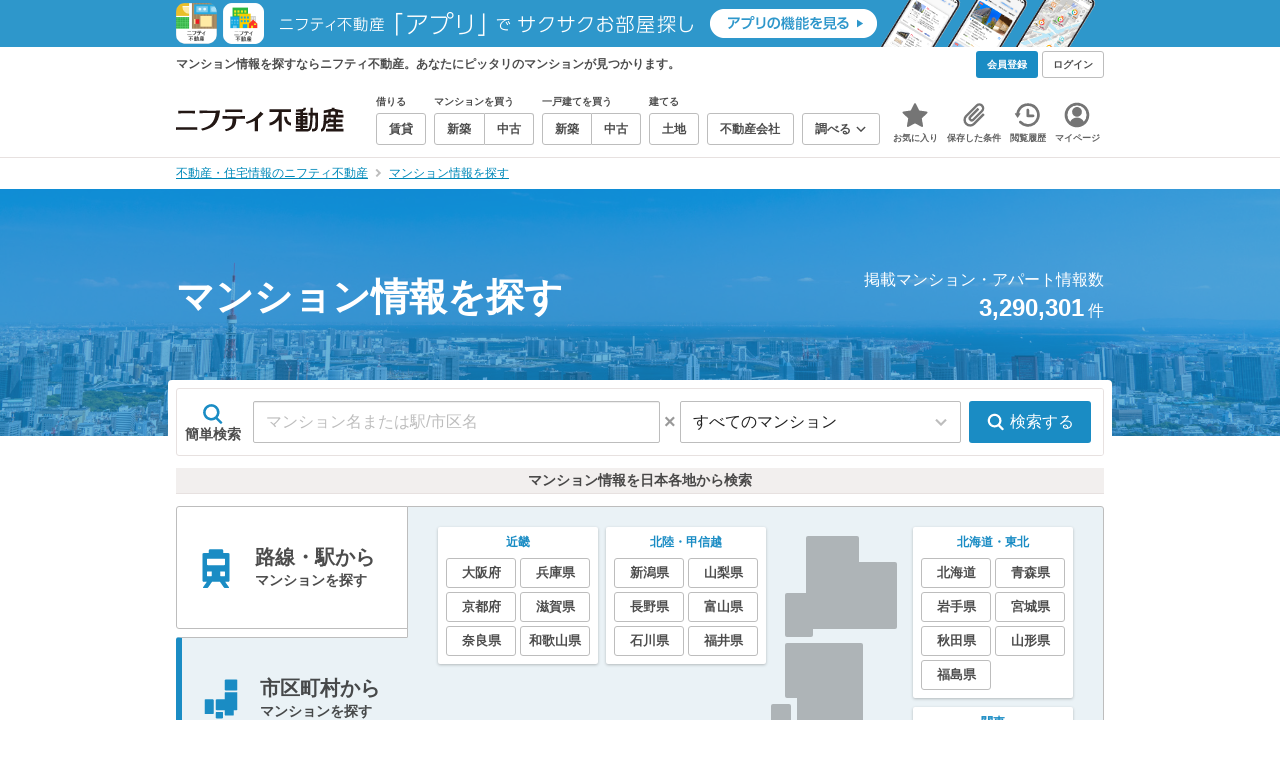

--- FILE ---
content_type: text/html;charset=UTF-8
request_url: https://myhome.nifty.com/mansion-info/
body_size: 17659
content:
<!DOCTYPE html><html lang="ja"><head><meta charset="UTF-8" /><meta name="viewport" content="width=960" /><meta name="format-detection" content="telephone=no, email=no, address=no" /><meta http-equiv="X-UA-Compatible" content="IE=Edge" /><meta name="twitter:card" content="summary_large_image" /><meta name="twitter:creator" content="@niftymyhome" /><link rel="apple-touch-icon" href="/rent/assets/img/apple-touch-icon.png" /><link rel="icon" href="/rent/assets/img/favicon.png" /><title>マンション情報を探すなら【ニフティ不動産】</title><link rel="canonical" href="https://myhome.nifty.com/mansion-info/" /><meta name="description" content="マンション情報を探すならニフティ不動産。一人ぐらし向けの物件や、マンション、アパートの物件情報も充実！スーモ、ホームズなど大手不動産サイトからまとめて検索し、あなたにピッタリのマンションが見つかります。" /><meta name="keywords" content="マンション,不動産,ニフティ不動産" /><link rel="stylesheet" href="/rent/assets/css/pc.min.css?8eff09830f4ae8f554c727e865c20162"><link rel="stylesheet" href="/rent/assets/css/pc.dev.css?401103c662210c3596428412fed2e384"><link rel="stylesheet" href="https://myhome.nifty.com/spring/assets/pc.css"><link rel="stylesheet" href="/mansion-info/assets/css/pc_style.css?1bec5a7bb787c8f7303994fac19f8d36"><link rel="stylesheet" href="/mansion-info/assets/css/lib/star-ex.css?92e79f0812eecf3115a88c6ea2717aaf"><link rel="stylesheet" href="/mansion-info/assets/css/lib/toggle.css?53083cb28eff585ad77039c06c89cb7f"><link rel="stylesheet" href="/mansion-info/assets/css/lib/lightbox.css?fe3ed5255fe7f08d361ff41b148eaa99"><link rel="stylesheet" href="/mansion-info/assets/css/lib/slick.css?f38b2db10e01b1572732a3191d538707"><link rel="stylesheet" href="/mansion-info/assets/css/lib/thumbnail.css?04a57022c9ce02e6498aa28d232f2677"><link rel="stylesheet" href="/mansion-info/assets/css/lib/toggle.css?53083cb28eff585ad77039c06c89cb7f"><script type="application/ld+json">
{
  "@context": "http://schema.org",
  "@type": "BreadcrumbList",
  "itemListElement": [

    {
      "@type": "ListItem",
      "position": 1,
      "item": {
        "@id": "https://myhome.nifty.com/",
        "name": "不動産・住宅情報のニフティ不動産"
      }
    }

    ,{
      "@type": "ListItem",
      "position": 2,
      "item": {
        "@id": "https://myhome.nifty.com/mansion-info/",
        "name": "マンション情報を探す"
      }
    }

  ]
}
</script><script>(function(w,d,s,l,i){w[l]=w[l]||[];w[l].push({'gtm.start':
new Date().getTime(),event:'gtm.js'});var f=d.getElementsByTagName(s)[0],
j=d.createElement(s),dl=l!='dataLayer'?'&l='+l:'';j.async=true;j.src=
'https://www.googletagmanager.com/gtm.js?id='+i+dl;f.parentNode.insertBefore(j,f);
})(window,document,'script','dataLayer','GTM-M2SRZC8');</script><script type="text/javascript">
!function(t,e){if(void 0===e[t]){e[t]=function(){e[t].clients.push(this),this._init=[Array.prototype.slice.call(arguments)]},e[t].clients=[];for(var r=function(t){return function(){return this["_"+t]=this["_"+t]||[],this["_"+t].push(Array.prototype.slice.call(arguments)),this}},n=["addRecord","set","trackEvent","trackPageview","ready"],s=0;s<n.length;s++){var i=n[s];e[t].prototype[i]=r(i)}var a=document.createElement("script");a.type="text/javascript",a.async=!0,a.src=("https:"===document.location.protocol?"https:":"http:")+"//cdn.treasuredata.com/sdk/td-1.5.1.js";var c=document.getElementsByTagName("script")[0];c.parentNode.insertBefore(a,c)}}("Treasure",this);
window.myhomeTDM=window.myhomeTDM||{};MyhomeTDM={Treasure:new Treasure({host:"in.treasuredata.com",writeKey:"6083/05c5bece7583719364042f52e2bcd281e727c5a1",database:"myhome_nifty_com"}),setTreasure:function(a,c,b){MyhomeTDM.Treasure=new Treasure({host:a,writeKey:c,database:b})},Cookies:{getItem:function(a){if(!a||!this.hasItem(a)){return null}return unescape(document.cookie.replace(new RegExp("(?:^|.*;\\s*)"+escape(a).replace(/[\-\.\+\*]/g,"\\$&")+"\\s*\\=\\s*((?:[^;](?!;))*[^;]?).*"),"$1"))},hasItem:function(a){return(new RegExp("(?:^|;\\s*)"+escape(a).replace(/[\-\.\+\*]/g,"\\$&")+"\\s*\\=")).test(document.cookie)},setItem:function(c,e,b,a){var d="";document.cookie=escape(c)+"="+escape(e)+"; max-age="+b+(a?"; path="+a:"")}},Session:{getId:function(){var a=MyhomeTDM.Cookies.getItem("mh_session_id");if(a==null){a=MyhomeTDM.Cookies.getItem("_td")+"-"+Math.floor(new Date().getTime()/1000)}MyhomeTDM.Cookies.setItem("mh_session_id",a,1800,"/");return a}},Tracking:{actionTrack:function(c,b,d,a){MyhomeTDM.Treasure.trackEvent(c,{mh_session_id:MyhomeTDM.Session.getId(),PUSER:MyhomeTDM.Cookies.getItem("PUSER"),UA:navigator.userAgent,mh_event_type:b,mh_event_category:d,mh_event_name:a})},actionTrack:function(c,b,e,a,d){MyhomeTDM.Treasure.trackEvent(c,{mh_session_id:MyhomeTDM.Session.getId(),PUSER:MyhomeTDM.Cookies.getItem("PUSER"),UA:navigator.userAgent,mh_event_type:b,mh_event_category:e,mh_event_name:a,mh_event_value:d})},actionTrack:function(d,b,f,a,e,c){MyhomeTDM.Treasure.trackEvent(d,{mh_session_id:MyhomeTDM.Session.getId(),PUSER:MyhomeTDM.Cookies.getItem("PUSER"),UA:navigator.userAgent,mh_event_type:b,mh_event_category:f,mh_event_name:a,mh_event_value:e,mh_event_psid:c})},customActionTrack:function(a,b){if(!b.mh_session_id){b.mh_session_id=MyhomeTDM.Session.getId()}else{MyhomeTDM.Session.getId()}if(!b.PUSER){b.PUSER=MyhomeTDM.Cookies.getItem("PUSER")}if(!b.UA){b.UA=navigator.userAgent}MyhomeTDM.Treasure.trackEvent(a,b)},customEventTrack:function(a,b){MyhomeTDM.Session.getId();MyhomeTDM.Treasure.trackEvent(a,b)},pageViewTrack:function(a){MyhomeTDM.Treasure.set(a,{PUSER:MyhomeTDM.Cookies.getItem("PUSER"),UA:navigator.userAgent,mh_session_id:MyhomeTDM.Session.getId()});MyhomeTDM.Treasure.trackPageview(a)},customPageViewTrack:function(a,b){if(!b.mh_session_id){b.mh_session_id=MyhomeTDM.Session.getId()}else{MyhomeTDM.Session.getId()}if(!b.PUSER){b.PUSER=MyhomeTDM.Cookies.getItem("PUSER")}if(!b.UA){b.UA=MyhomeTDM.Cookies.getItem("UA")}MyhomeTDM.Treasure.set(a,b);MyhomeTDM.Treasure.trackPageview(a)}}};
</script><script>MyhomeTDM.Treasure.set('$global', {mh_event_abtest: '202510_recommend_position_b'});</script><script>MyhomeTDM.Treasure.set('$global', {mh_event_fbp: MyhomeTDM.Cookies.getItem("_fbp"), mh_event_fbc: MyhomeTDM.Cookies.getItem("_fbc"), mh_client_ids: ""});</script><script>!function(n){if(!window[n]){var o=window[n]=function(){var n=[].slice.call(arguments);return o.x?o.x.apply(0,n):o.q.push(n)};o.q=[],o.i=Date.now(),o.allow=function(){o.o="allow"},o.deny=function(){o.o="deny"}}}("krt")</script><script async src="https://cdn-edge.karte.io/6b8578b3f7ed20d831d40dbbb47612fc/edge.js"></script><script>
    window.Nifty = window.Nifty || {};
    window.Nifty.Gtag = window.Nifty.Gtag || {};
    window.Nifty.Gtag.abTestCustomDimensionValue = '202510_recommend_position_b';
  </script></head><body class="body" id="body"><noscript><iframe src="https://www.googletagmanager.com/ns.html?id=GTM-M2SRZC8"
height="0" width="0" style="display:none;visibility:hidden"></iframe></noscript><script type="text/javascript">
window.pbjs = window.pbjs || {};
window.pbjs.que = window.pbjs.que || [];
</script><script async='async' src="https://flux-cdn.com/client/1000343/myhome_nifty_01691.min.js"></script><script type="text/javascript">
window.googletag = window.googletag || {};
window.googletag.cmd = window.googletag.cmd || [];
</script><script async='async' src='https://securepubads.g.doubleclick.net/tag/js/gpt.js'></script><script type="text/javascript">
window.fluxtag = {
readyBids: {
prebid: false,
google: false
},
failSafeTimeout: 3e3,
isFn: function isFn(object) {
var _t = 'Function';
var toString = Object.prototype.toString;
return toString.call(object) === '[object ' + _t + ']';
},
launchAdServer: function () {
if (!fluxtag.readyBids.prebid) {
return;
}
fluxtag.requestAdServer();
},
requestAdServer: function () {
if (!fluxtag.readyBids.google) {
fluxtag.readyBids.google = true;
googletag.cmd.push(function () {
if (!!(pbjs.setTargetingForGPTAsync) && fluxtag.isFn(pbjs.setTargetingForGPTAsync)) {
pbjs.que.push(function () {
pbjs.setTargetingForGPTAsync();
});
}
googletag.pubads().refresh();
});
}
}
};
</script><script type="text/javascript">
setTimeout(function() {
fluxtag.requestAdServer();
}, fluxtag.failSafeTimeout);
</script><script type="text/javascript">
  googletag.cmd.push(function () {
    // add slot (defineSlotの記述）
    googletag.defineSlot('/21869628624/MYHOME_PC_MANSION/FRECT_L', [300, 250], 'div-gpt-ad-1700204906648-0').addService(googletag.pubads());
    googletag.defineSlot('/21869628624/MYHOME_PC_MANSION/FRECT_R', [300, 250], 'div-gpt-ad-1700204975267-0').addService(googletag.pubads());
    googletag.pubads().enableSingleRequest();
    googletag.pubads().disableInitialLoad();
    googletag.enableServices();

    // Prebidが呼び出せる状態の場合
    if (!!(window.pbFlux) && !!(window.pbFlux.prebidBidder) && fluxtag.isFn(window.pbFlux.prebidBidder)) {
      pbjs.que.push(function () {
        window.pbFlux.prebidBidder();
      });
    } else {
      // Prebidが呼び出せない場合、すぐにGAMを呼び出す
      fluxtag.readyBids.prebid = true;
      fluxtag.launchAdServer();
    }
  });
</script><noscript><p class="noscript">このサイトを正しく表示するためには、ブラウザのJavaScriptの設定を「有効」にしてください。</p></noscript><div class="box is-center" style="background:#2E97CB;" data-full-height-minus="map-wrap"><a href="/apps/" rel="noopener" target="_blank"><img src="https://myhome.nifty.com/common/images/banner/202212_pcheader_apps_950x45x2.png" width="950" height="45" alt="ニフティ不動産「アプリ」でサクサクお部屋探し"></a></div><section class="section is-bg-pj1" id="tagline" data-full-height-minus="map-wrap"><div class="inner"><div class="grid is-between is-middle"><div class="column is-mobile-0"><div class="box is-padding-top-xxs is-padding-bottom-xxs"><p class="text is-light is-line-height-xs is-strong is-xs" data-tagline-text>マンション情報を探すならニフティ不動産。あなたにピッタリのマンションが見つかります。</p></div></div><div class="column"><div class="is-not-login box is-padding-top-xxs is-padding-bottom-xxs"><div class="box is-flex is-space-column-xxs"><a href="https://account.lifestyle.nifty.com/register" rel="nofollow" target="_blank" class="button is-plain is-bg-light is-xxs register-button"><span class="text is-strong">会員登録</span></a><a href="/user/login/" rel="nofollow" class="button is-plain is-bg-grey-dark is-xxs login-button"><span class="text is-strong">ログイン</span></a></div></div><a href="/user/mypage/?type=mansion" rel="nofollow" class="is-login box is-flex is-middle is-padding-top-xxs is-padding-right-xs is-padding-bottom-xxs is-padding-left-xs"><svg class="icon is-light is-margin-right-xxs is-lg user-icon" role="img">
                <title>マイページ</title><use xlink:href="/rent/assets/pc/img/sprite.svg?20250310#user"></use>
              </svg><span class="text is-line-height-xs is-light is-xs"><span class="text is-strong" id="userNameDisp"></span><span class="text">さん</span></span></a></div></div></div></section><header class="section is-bg-light is-padding-top-sm is-padding-bottom-sm is-border-bottom" id="header" data-full-height-minus="map-wrap"><div class="inner"><nav class="nav is-global"><a href="/" class="logo is-site"><img src="/rent/assets/img/logo.svg?20221025" alt="ニフティ不動産" class="img" width="200" height="44"></a><ul class="menu is-global"><li class="box is-mobile-0 is-margin-right-xs"><ul class="menu is-entrance"><li class="box"><p class="text is-strong is-dark-2 is-margin-bottom-xxs is-xxs">借りる</p><div class="joint"><a href="/rent/" class="button is-outline is-xs"><span class="text is-strong">賃貸</span></a></div></li><li class="box"><p class="text is-strong is-dark-2 is-margin-bottom-xxs is-xxs">マンションを買う</p><div class="joint"><a href="/shinchiku-mansion/" class="button is-outline is-xs" data-header-buy-link><span class="text is-strong">新築</span></a><a href="/chuko-mansion/" class="button is-outline is-xs" data-header-buy-link><span class="text is-strong">中古</span></a></div></li><li class="box"><p class="text is-strong is-dark-2 is-margin-bottom-xxs is-xxs">一戸建てを買う</p><div class="joint"><a href="/shinchiku-ikkodate/" class="button is-outline is-xs" data-header-buy-link><span class="text is-strong">新築</span></a><a href="/chuko-ikkodate/" class="button is-outline is-xs" data-header-buy-link><span class="text is-strong">中古</span></a></div></li><li class="box"><p class="text is-strong is-dark-2 is-margin-bottom-xxs is-xxs">建てる</p><div class="joint"><a href="/tochi/" class="button is-outline is-xs" data-header-buy-link><span class="text is-strong">土地</span></a></div></li><li class="box"><div class="joint"><a href="/shop/" class="button is-outline is-xs"><span class="text is-strong">不動産会社</span></a></div></li><li class="box"><div class="joint"><button type="button" class="button is-outline is-xs is-toggle" data-toggle-control="menu-entrance-more"><span class="text is-strong">調べる</span><svg class="icon is-dark-4 is-margin-left-xxs" role="img">
                        <title>↓</title><use xlink:href="/rent/assets/pc/img/sprite.svg?20250310#angle-down"></use>
                      </svg></button></div><div class="menu is-entrance-more is-tail-grey" data-toggle-content="menu-entrance-more"><ul class="inner"><li class="box is-separate"><p class="box is-bg-grey is-padding-right-xs is-padding-bottom-xxs is-padding-left-xs"><span class="text is-dark-3 is-strong is-xs">調べる</span></p><a href="/wall-painting/" class="box is-link is-flex is-middle is-padding-left-sm"><div class="box is-flex is-middle is-mobile-0 is-separate-child is-padding-top-sm is-padding-bottom-sm is-angle-right"><span class="text is-strong is-dark-3 is-xs is-mobile-0">外壁塗装</span></div></a><a href="/hikkoshi/" class="box is-link is-flex is-middle is-padding-left-sm"><div class="box is-flex is-middle is-mobile-0 is-separate-child is-padding-top-sm is-padding-bottom-sm is-angle-right"><span class="text is-strong is-dark-3 is-xs is-mobile-0">引っ越し</span></div></a><a href="/loan/jibunbank/cardloan/" class="box is-link is-flex is-middle is-padding-left-sm"><div class="box is-flex is-middle is-mobile-0 is-separate-child is-padding-top-sm is-padding-bottom-sm is-angle-right"><span class="text is-strong is-dark-3 is-xs is-mobile-0">カードローン</span></div></a><a href="/loan/" class="box is-link is-flex is-middle is-padding-left-sm"><div class="box is-flex is-middle is-mobile-0 is-separate-child is-padding-top-sm is-padding-bottom-sm is-angle-right"><span class="text is-strong is-dark-3 is-xs is-mobile-0">住宅ローン</span></div></a><a href="/mansion-info/" class="box is-link is-flex is-middle is-padding-left-sm"><div class="box is-flex is-middle is-mobile-0 is-separate-child is-padding-top-sm is-padding-bottom-sm is-angle-right"><span class="text is-strong is-dark-3 is-xs is-mobile-0">マンション情報</span></div></a><a href="/area-search/" class="box is-link is-flex is-middle is-padding-left-sm"><div class="box is-flex is-middle is-mobile-0 is-separate-child is-padding-top-sm is-padding-bottom-sm is-angle-right"><span class="text is-strong is-dark-3 is-xs is-mobile-0">街情報</span></div></a><a href="/sell/suumo/" class="box is-link is-flex is-middle is-padding-left-sm"><div class="box is-flex is-middle is-mobile-0 is-separate-child is-padding-top-sm is-padding-bottom-sm is-angle-right"><span class="text is-strong is-dark-3 is-xs is-mobile-0">不動産売却一括査定</span></div></a><a href="/column/" class="box is-link is-flex is-middle is-padding-left-sm"><div class="box is-flex is-middle is-mobile-0 is-separate-child is-padding-top-sm is-padding-bottom-sm is-angle-right"><span class="text is-strong is-dark-3 is-xs is-mobile-0">お悩みコラム</span></div></a></li></ul></div></li></ul></li><li class="box"><a href="/user/mypage/keep/?type=mansion" class="menu-button" data-menu-tab-link><div class="menu-button-icon-wrap"><svg class="menu-button-icon" role="img">
                    <title>☆</title><use xlink:href="/rent/assets/pc/img/sprite.svg?20250310#star"></use>
                  </svg><span class="menu-button-badge is-hidden" data-bukken-favorite-count-wrap><span class="menu-button-badge-text" data-bukken-favorite-count>0</span></span></div><span class="menu-button-text">お気に入り</span></a><div class="tutorial-first-keep " id="tutorial-first-keep" data-tutorial-content="first-keep"><div class="tutorial-circle"></div><div class="tutorial-box"><div class="box is-padding-md is-space-xs"><p class="text is-sm">
                      ☆ボタンを押すと<strong class="text is-pj1">お気に入り</strong>に登録されます。<br />
                      評価は3段階まで可能。気になる物件を比較・検討しましょう！
                    </p><button class="button is-outline is-mobile-full is-sm" data-tutorial-close="first-keep">OK</button></div></div></div></li><li><a href="/user/mypage/condition/?type=mansion" class="menu-button" data-menu-tab-link><div class="menu-button-icon-wrap"><svg class="menu-button-icon" role="img">
                    <title>クリップ</title><use xlink:href="/rent/assets/pc/img/sprite.svg?20250310#clip"></use>
                  </svg></div><span class="menu-button-text">保存した条件</span></a></li><li><a href="/user/mypage/history/?type=mansion" class="menu-button" data-menu-tab-link><div class="menu-button-icon-wrap"><svg class="menu-button-icon" role="img">
                    <title>履歴</title><use xlink:href="/rent/assets/pc/img/sprite.svg?20250310#history"></use>
                  </svg></div><span class="menu-button-text">閲覧履歴</span></a></li><li><a href="/user/mypage/?type=mansion" class="menu-button" data-menu-tab-link><div class="menu-button-icon-wrap"><svg class="menu-button-icon" role="img">
                    <title>マイページ</title><use xlink:href="/rent/assets/pc/img/sprite.svg?20250310#user"></use>
                  </svg></div><span class="menu-button-text">マイページ</span></a></li></ul></nav></div></header><main class="main" id="main"><section class="section is-padding-top-xs is-padding-bottom-xs" data-full-height-minus="map-wrap"><div class="inner"><div class="grid is-between"><div class="column is-mobile-0"><nav class="breadcrumb is-xs"><ul class="breadcrumb-list"><li><a href="/" class="text is-link is-primary"><span>不動産・住宅情報のニフティ不動産</span></a></li><li><a href="/mansion-info/" class="text is-link is-primary"><span>マンション情報を探す</span></a></li></ul></nav></div></div></div></section><section class="section is-bg-cover"><div class="overlay"></div><div class="inner"><div class="box is-flex is-middle is-nowrap is-between is-space-column-xs"><div class="box"><h1 class="text is-strong is-light is-line-height-xxs is-font-size-240per"><span class="text">マンション情報を探す</span></h1></div><div class="box"><p class="text is-line-height-sm is-light is-right is-md"><span class="text">掲載マンション・アパート情報数</span><br><span class="text"><strong class="is-xl">3,290,301</strong> 件</span></p></div></div></div></section><section class="section is-container"><div class="inner"><div class="box is-space-sm"><form action="/mansion-info/search/" class="box" data-easy-search-form>
              <input type="hidden" data-search-form-conf="{&quot;form&quot;:{&quot;isSearchStation&quot;:false,&quot;prefId&quot;:&quot;&quot;,&quot;prefAlpha&quot;:&quot;&quot;,&quot;defaultAreaName&quot;:&quot;全国&quot;,&quot;areasParamMap&quot;:{}},&quot;url&quot;:{&quot;city&quot;:&quot;/mansion-info/${pref}/${city}_ct/&quot;,&quot;town&quot;:&quot;/mansion-info/${pref}/${city}_ct/${town}_tw/&quot;,&quot;line&quot;:&quot;/mansion-info/${pref}/${line}_ln/&quot;,&quot;station&quot;:&quot;/mansion-info/${pref}/${station}_st/&quot;,&quot;mapCity&quot;:&quot;/mansion-info/${pref}/${city}_ct/map/&quot;,&quot;mapStation&quot;:&quot;/mansion-info/${pref}/${station}_st/map/&quot;,&quot;buildingNameSearch&quot;:&quot;/mansion-info/api/json/easy-search&quot;},&quot;value&quot;:{&quot;city&quot;:&quot;${pref}:${city}&quot;,&quot;line&quot;:&quot;${pref}:${line}&quot;,&quot;station&quot;:&quot;${pref}:${station}&quot;},&quot;param&quot;:{&quot;pref&quot;:&quot;prefId&quot;,&quot;city&quot;:&quot;cities&quot;,&quot;town&quot;:&quot;towns&quot;,&quot;line&quot;:&quot;lines&quot;,&quot;station&quot;:&quot;stations&quot;,&quot;serviceId&quot;:&quot;subtype&quot;,&quot;latitude&quot;:&quot;latitude&quot;,&quot;longitude&quot;:&quot;longitude&quot;,&quot;zoom&quot;:&quot;zoom&quot;,&quot;range&quot;:&quot;range&quot;,&quot;latLng&quot;:&quot;latLng&quot;,&quot;num&quot;:&quot;n&quot;,&quot;sort&quot;:&quot;sort&quot;,&quot;sort2&quot;:&quot;sort2&quot;},&quot;query&quot;:{&quot;resultAjax&quot;:&quot;response=ajax&quot;,&quot;resultAjaxAll&quot;:&quot;response=ajax-all&quot;,&quot;resultCount&quot;:&quot;response=count&quot;},&quot;maxSelectNum&quot;:{&quot;line&quot;:5}}" />
              <input type="hidden" data-easy-search-conf="{&quot;type&quot;:&quot;&quot;,&quot;prefIds&quot;:[]}" />
              <div class="card is-outline is-radius-sm is-overflow-hidden"><div class="box is-flex"><div class="box is-flex is-middle is-center is-padding-top-xs is-padding-bottom-xs is-padding-left-xs"><div class="box"><div class="box is-flex is-center"><svg class="icon is-fit is-pj1 is-xl" role="img">
                          <use xlink:href="/mansion-info/assets/pc/img/sprite.svg#search"></use>
                        </svg></div><h2 class="text is-strong is-dark-2 is-line-height-xs is-sm"><span class="text">簡単検索</span></h2></div></div><div class="box is-bg-light is-padding-sm is-mobile-0 is-space-xxs"><div class="box is-flex is-nowrap is-middle is-space-column-xxs"><div class="input-wrap is-mobile-0"><input type="search" name="buildingName" class="input is-mobile-full is-placeholder-shown" autocomplete="off" placeholder="マンション名または駅/市区名" data-formclear-content="easy-search" data-easy-search-input><button type="button" class="button is-plain is-bg-dark is-circle is-xxs" data-formclear-control="easy-search" data-easy-search-clear><svg class="icon is-grey is-lg" role="img">
                            <use xlink:href="/mansion-info/assets/pc/img/sprite.svg#close"></use>
                          </svg></button></div><span class="text is-dark-5 is-strong is-lg">×</span><div class="select is-mobile-4">
                        <select name="subtype" data-search-result-form-item data-selectmatch-sync="subtype">
<option name="subtype" value="" selected="selected">すべてのマンション</option>
<option name="subtype" value="buc">中古マンション</option>
<option name="subtype" value="bnc">新築マンション</option>
<option name="subtype" value="rdw">賃貸マンション</option>
</select>
                      </div><button type="submit" class="button is-plain is-pj1 is-margin-left-xs"><svg class="icon is-lg is-margin-right-xxs" role="img">
                          <use xlink:href="/mansion-info/assets/pc/img/sprite.svg#search"></use>
                        </svg><span class="text">検索する</span></button></div></div></div></div><div class="box is-absolute-card-easy-search-bottom"><div class="suggest" data-template="easy-search-suggest"></div><script type="text/x-jsrender" data-template-base="easy-search-suggest"><div class="card is-outline is-outline-color-focus is-bg-grey is-tail-top-left is-floating is-radius-sm"><div class="card is-radius-sm is-overflow-hidden"><ul>
                        {{for suggests}}
                        <li><div class="box is-flex is-bg-grey is-padding-top-xxs is-padding-right-xxs is-padding-bottom-xxs is-padding-left-xs"><span class="text is-strong is-dark-3 is-xs">{{:header}}</span></div><ul class="box is-bg-light is-separate-parent">
                            {{for items}}
                            <li><a href="{{:url}}" class="box is-flex is-link is-padding-left-sm"><div class="box is-flex is-separate-child is-padding-top-sm is-padding-right-sm is-padding-bottom-sm is-mobile-full"><span class="text is-strong is-dark-3 is-xs">{{:text}}</span></div></a></li>
                            {{/for}}
                          </ul></li>
                        {{/for}}
                      </ul></div></div></script></div></form><div class="box is-flex is-center is-middle is-bg-pj2 is-border-bottom is-padding-top-xxs is-padding-right-sm is-padding-bottom-xxs is-padding-left-sm is-mobile-full"><h2 class="text is-strong is-dark-2 is-line-height-xs is-sm"><span class="text">マンション情報を日本各地から検索</span></h2></div><div class="box is-flex" id="areaPrefTabMap"><div class="tabs is-vertical is-left is-space-xs is-mobile-3"><button class="tab is-outline is-left is-mobile-full is-min-height-xxl" data-tab-control="line"><svg class="icon is-fit is-pj1 is-margin-right-md is-xxxxl" role="img">
                    <use xlink:href="/mansion-info/assets/pc/img/sprite.svg#train"></use>
                  </svg><span class="text is-left is-line-height-xs"><span class="text is-dark-2 is-strong is-lg">路線・駅から</span><br /><span class="text is-dark-2 is-strong is-sm">マンションを探す</span></span></button><button class="tab is-outline is-left is-mobile-full is-min-height-xxl is-active" data-tab-control="city"><svg class="icon is-fit is-pj1 is-margin-right-md is-xxxxl" role="img">
                    <use xlink:href="/mansion-info/assets/pc/img/sprite.svg#japan"></use>
                  </svg><span class="text is-left is-line-height-xs"><span class="text is-dark-2 is-strong is-lg">市区町村から</span><br /><span class="text is-dark-2 is-strong is-sm">マンションを探す</span></span></button><button class="tab is-outline is-left is-mobile-full is-min-height-xxl" data-tab-control="map"><svg class="icon is-fit is-pj1 is-margin-right-md is-xxxxl" role="img">
                    <use xlink:href="/mansion-info/assets/pc/img/sprite.svg#map-marker"></use>
                  </svg><span class="text is-left is-line-height-xs"><span class="text is-dark-2 is-strong is-lg">地図から</span><br /><span class="text is-dark-2 is-strong is-sm">マンションを探す</span></span></button><a href="/mansion-info/brand/" class="button is-outline is-left is-width-full-minus-xs is-angle-right"><svg class="icon is-fit is-pj1 is-margin-right-md is-xl" role="img">
                    <use xlink:href="/mansion-info/assets/pc/img/sprite.svg#house-building"></use>
                  </svg><span class="text is-left is-line-height-xs is-dark-2 is-strong is-sm">ブランドから<br>マンションを探す</span></a><a href="/mansion-info/developer/" class="button is-outline is-left is-width-full-minus-xs is-angle-right"><svg class="icon is-fit is-pj1 is-margin-right-md is-xl" role="img">
                    <use xlink:href="/mansion-info/assets/pc/img/sprite.svg#house-building"></use>
                  </svg><span class="text is-left is-line-height-xs is-dark-2 is-strong is-sm">デベロッパーから<br>マンションを探す</span></a></div><div class="box is-outline-dark is-bg-pj1-light is-padding-sm is-radius-top-right-sm is-radius-bottom-right-sm is-radius-bottom-left-sm is-mobile-0"><div class="tab-contents"><div class="tab-content" data-tab-content="line"><div class="area is-japan"><div class="inner"><div class="card is-bg-light is-radius-xs is-overflow-hidden is-floating hokkaido-tohoku is-hokkaido-tohoku" data-hoversync-control="hokkaido-tohoku"><div class="box is-padding-xs is-space-xs"><div class="box is-flex is-center"><a href="/mansion-info/hokkaido-tohoku/#line" class="text is-strong is-line-height-xs is-pj1 is-xs"><span class="text">北海道・東北</span></a></div><div class="grid is-gap-xxs"><div class="column is-mobile-6"><a href="/mansion-info/hokkaido/line/" class="button is-outline is-mobile-full is-xxs"><span class="text is-strong is-dark-2 is-lg">北海道</span></a></div><div class="column is-mobile-6"><a href="/mansion-info/aomori/line/" class="button is-outline is-mobile-full is-xxs"><span class="text is-strong is-dark-2 is-lg">青森県</span></a></div><div class="column is-mobile-6"><a href="/mansion-info/iwate/line/" class="button is-outline is-mobile-full is-xxs"><span class="text is-strong is-dark-2 is-lg">岩手県</span></a></div><div class="column is-mobile-6"><a href="/mansion-info/miyagi/line/" class="button is-outline is-mobile-full is-xxs"><span class="text is-strong is-dark-2 is-lg">宮城県</span></a></div><div class="column is-mobile-6"><a href="/mansion-info/akita/line/" class="button is-outline is-mobile-full is-xxs"><span class="text is-strong is-dark-2 is-lg">秋田県</span></a></div><div class="column is-mobile-6"><a href="/mansion-info/yamagata/line/" class="button is-outline is-mobile-full is-xxs"><span class="text is-strong is-dark-2 is-lg">山形県</span></a></div><div class="column is-mobile-6"><a href="/mansion-info/fukushima/line/" class="button is-outline is-mobile-full is-xxs"><span class="text is-strong is-dark-2 is-lg">福島県</span></a></div></div></div></div><div class="card is-bg-light is-radius-xs is-overflow-hidden is-floating hokkaido-tohoku is-kanto" data-hoversync-control="kanto"><div class="box is-padding-xs is-space-xs"><div class="box is-flex is-center"><a href="/mansion-info/kanto/#line" class="text is-strong is-line-height-xs is-pj1 is-xs"><span class="text">関東</span></a></div><div class="grid is-gap-xxs"><div class="column is-mobile-6"><a href="/mansion-info/tokyo/line/" class="button is-outline is-mobile-full is-xxs"><span class="text is-strong is-dark-2 is-lg">東京都</span></a></div><div class="column is-mobile-6"><a href="/mansion-info/kanagawa/line/" class="button is-outline is-mobile-full is-xxs"><span class="text is-strong is-dark-2 is-lg">神奈川県</span></a></div><div class="column is-mobile-6"><a href="/mansion-info/saitama/line/" class="button is-outline is-mobile-full is-xxs"><span class="text is-strong is-dark-2 is-lg">埼玉県</span></a></div><div class="column is-mobile-6"><a href="/mansion-info/chiba/line/" class="button is-outline is-mobile-full is-xxs"><span class="text is-strong is-dark-2 is-lg">千葉県</span></a></div><div class="column is-mobile-6"><a href="/mansion-info/ibaraki/line/" class="button is-outline is-mobile-full is-xxs"><span class="text is-strong is-dark-2 is-lg">茨城県</span></a></div><div class="column is-mobile-6"><a href="/mansion-info/tochigi/line/" class="button is-outline is-mobile-full is-xxs"><span class="text is-strong is-dark-2 is-lg">栃木県</span></a></div><div class="column is-mobile-6"><a href="/mansion-info/gunma/line/" class="button is-outline is-mobile-full is-xxs"><span class="text is-strong is-dark-2 is-lg">群馬県</span></a></div></div></div></div><div class="card is-bg-light is-radius-xs is-overflow-hidden is-floating hokkaido-tohoku is-koshinetsu-hokuriku" data-hoversync-control="koshinetsu-hokuriku"><div class="box is-padding-xs is-space-xs"><div class="box is-flex is-center"><a href="/mansion-info/koshinetsu-hokuriku/#line" class="text is-strong is-line-height-xs is-pj1 is-xs"><span class="text">北陸・甲信越</span></a></div><div class="grid is-gap-xxs"><div class="column is-mobile-6"><a href="/mansion-info/niigata/line/" class="button is-outline is-mobile-full is-xxs"><span class="text is-strong is-dark-2 is-lg">新潟県</span></a></div><div class="column is-mobile-6"><a href="/mansion-info/yamanashi/line/" class="button is-outline is-mobile-full is-xxs"><span class="text is-strong is-dark-2 is-lg">山梨県</span></a></div><div class="column is-mobile-6"><a href="/mansion-info/nagano/line/" class="button is-outline is-mobile-full is-xxs"><span class="text is-strong is-dark-2 is-lg">長野県</span></a></div><div class="column is-mobile-6"><a href="/mansion-info/toyama/line/" class="button is-outline is-mobile-full is-xxs"><span class="text is-strong is-dark-2 is-lg">富山県</span></a></div><div class="column is-mobile-6"><a href="/mansion-info/ishikawa/line/" class="button is-outline is-mobile-full is-xxs"><span class="text is-strong is-dark-2 is-lg">石川県</span></a></div><div class="column is-mobile-6"><a href="/mansion-info/fukui/line/" class="button is-outline is-mobile-full is-xxs"><span class="text is-strong is-dark-2 is-lg">福井県</span></a></div></div></div></div><div class="card is-bg-light is-radius-xs is-overflow-hidden is-floating hokkaido-tohoku is-tokai" data-hoversync-control="tokai"><div class="box is-padding-xs is-space-xs"><div class="box is-flex is-center"><a href="/mansion-info/tokai/#line" class="text is-strong is-line-height-xs is-pj1 is-xs"><span class="text">東海</span></a></div><div class="grid is-gap-xxs"><div class="column is-mobile-6"><a href="/mansion-info/aichi/line/" class="button is-outline is-mobile-full is-xxs"><span class="text is-strong is-dark-2 is-lg">愛知県</span></a></div><div class="column is-mobile-6"><a href="/mansion-info/gifu/line/" class="button is-outline is-mobile-full is-xxs"><span class="text is-strong is-dark-2 is-lg">岐阜県</span></a></div><div class="column is-mobile-6"><a href="/mansion-info/shizuoka/line/" class="button is-outline is-mobile-full is-xxs"><span class="text is-strong is-dark-2 is-lg">静岡県</span></a></div><div class="column is-mobile-6"><a href="/mansion-info/mie/line/" class="button is-outline is-mobile-full is-xxs"><span class="text is-strong is-dark-2 is-lg">三重県</span></a></div></div></div></div><div class="card is-bg-light is-radius-xs is-overflow-hidden is-floating hokkaido-tohoku is-kinki" data-hoversync-control="kinki"><div class="box is-padding-xs is-space-xs"><div class="box is-flex is-center"><a href="/mansion-info/kinki/#line" class="text is-strong is-line-height-xs is-pj1 is-xs"><span class="text">近畿</span></a></div><div class="grid is-gap-xxs"><div class="column is-mobile-6"><a href="/mansion-info/osaka/line/" class="button is-outline is-mobile-full is-xxs"><span class="text is-strong is-dark-2 is-lg">大阪府</span></a></div><div class="column is-mobile-6"><a href="/mansion-info/hyogo/line/" class="button is-outline is-mobile-full is-xxs"><span class="text is-strong is-dark-2 is-lg">兵庫県</span></a></div><div class="column is-mobile-6"><a href="/mansion-info/kyoto/line/" class="button is-outline is-mobile-full is-xxs"><span class="text is-strong is-dark-2 is-lg">京都府</span></a></div><div class="column is-mobile-6"><a href="/mansion-info/shiga/line/" class="button is-outline is-mobile-full is-xxs"><span class="text is-strong is-dark-2 is-lg">滋賀県</span></a></div><div class="column is-mobile-6"><a href="/mansion-info/nara/line/" class="button is-outline is-mobile-full is-xxs"><span class="text is-strong is-dark-2 is-lg">奈良県</span></a></div><div class="column is-mobile-6"><a href="/mansion-info/wakayama/line/" class="button is-outline is-mobile-full is-xxs"><span class="text is-strong is-dark-2 is-lg">和歌山県</span></a></div></div></div></div><div class="card is-bg-light is-radius-xs is-overflow-hidden is-floating hokkaido-tohoku is-chugoku-shikoku" data-hoversync-control="chugoku-shikoku"><div class="box is-padding-xs is-space-xs"><div class="box is-flex is-center"><a href="/mansion-info/chugoku-shikoku/#line" class="text is-strong is-line-height-xs is-pj1 is-xs"><span class="text">中国・四国</span></a></div><div class="grid is-gap-xxs"><div class="column is-mobile-6"><a href="/mansion-info/hiroshima/line/" class="button is-outline is-mobile-full is-xxs"><span class="text is-strong is-dark-2 is-lg">広島県</span></a></div><div class="column is-mobile-6"><a href="/mansion-info/okayama/line/" class="button is-outline is-mobile-full is-xxs"><span class="text is-strong is-dark-2 is-lg">岡山県</span></a></div><div class="column is-mobile-6"><a href="/mansion-info/tottori/line/" class="button is-outline is-mobile-full is-xxs"><span class="text is-strong is-dark-2 is-lg">鳥取県</span></a></div><div class="column is-mobile-6"><a href="/mansion-info/shimane/line/" class="button is-outline is-mobile-full is-xxs"><span class="text is-strong is-dark-2 is-lg">島根県</span></a></div><div class="column is-mobile-6"><a href="/mansion-info/yamaguchi/line/" class="button is-outline is-mobile-full is-xxs"><span class="text is-strong is-dark-2 is-lg">山口県</span></a></div><div class="column is-mobile-6"><a href="/mansion-info/tokushima/line/" class="button is-outline is-mobile-full is-xxs"><span class="text is-strong is-dark-2 is-lg">徳島県</span></a></div><div class="column is-mobile-6"><a href="/mansion-info/kagawa/line/" class="button is-outline is-mobile-full is-xxs"><span class="text is-strong is-dark-2 is-lg">香川県</span></a></div><div class="column is-mobile-6"><a href="/mansion-info/ehime/line/" class="button is-outline is-mobile-full is-xxs"><span class="text is-strong is-dark-2 is-lg">愛媛県</span></a></div><div class="column is-mobile-6"><a href="/mansion-info/kochi/line/" class="button is-outline is-mobile-full is-xxs"><span class="text is-strong is-dark-2 is-lg">高知県</span></a></div></div></div></div><div class="card is-bg-light is-radius-xs is-overflow-hidden is-floating hokkaido-tohoku is-kyushu-okinawa" data-hoversync-control="kyushu-okinawa"><div class="box is-padding-xs is-space-xs"><div class="box is-flex is-center"><a href="/mansion-info/kyushu-okinawa/#line" class="text is-strong is-line-height-xs is-pj1 is-xs"><span class="text">九州・沖縄</span></a></div><div class="grid is-gap-xxs"><div class="column is-mobile-6"><a href="/mansion-info/fukuoka/line/" class="button is-outline is-mobile-full is-xxs"><span class="text is-strong is-dark-2 is-lg">福岡県</span></a></div><div class="column is-mobile-6"><a href="/mansion-info/saga/line/" class="button is-outline is-mobile-full is-xxs"><span class="text is-strong is-dark-2 is-lg">佐賀県</span></a></div><div class="column is-mobile-6"><a href="/mansion-info/nagasaki/line/" class="button is-outline is-mobile-full is-xxs"><span class="text is-strong is-dark-2 is-lg">長崎県</span></a></div><div class="column is-mobile-6"><a href="/mansion-info/kumamoto/line/" class="button is-outline is-mobile-full is-xxs"><span class="text is-strong is-dark-2 is-lg">熊本県</span></a></div><div class="column is-mobile-6"><a href="/mansion-info/oita/line/" class="button is-outline is-mobile-full is-xxs"><span class="text is-strong is-dark-2 is-lg">大分県</span></a></div><div class="column is-mobile-6"><a href="/mansion-info/miyazaki/line/" class="button is-outline is-mobile-full is-xxs"><span class="text is-strong is-dark-2 is-lg">宮崎県</span></a></div><div class="column is-mobile-6"><a href="/mansion-info/kagoshima/line/" class="button is-outline is-mobile-full is-xxs"><span class="text is-strong is-dark-2 is-lg">鹿児島県</span></a></div><div class="column is-mobile-6"><a href="/mansion-info/okinawa/line/" class="button is-outline is-mobile-full is-xxs"><span class="text is-strong is-dark-2 is-lg">沖縄県</span></a></div></div></div></div><svg class="area-map is-japan" viewbox="0 0 448 300" xmlns="http://www.w3.org/2000/svg"><rect class="area-map-content is-kyushu-okinawa" data-hoversync-content="kyushu-okinawa" height="26" rx="2" width="20" x="1" y="273"></rect><path class="area-map-separator" d="m1 236 38 32v31" style="fill:none;stroke:#000;stroke-linecap:round;stroke-linejoin:round;stroke-width:2;opacity:.2"></path><path class="area-map-content is-kyushu-okinawa" data-hoversync-content="kyushu-okinawa" d="m46 205v46a2 2 0 0 0 2 2h11v44a2 2 0 0 0 2 2h54a2 2 0 0 0 2-2v-92a2 2 0 0 0 -2-2h-67a2 2 0 0 0 -2 2z"></path><rect class="area-map-content is-chugoku-shikoku" data-hoversync-content="chugoku-shikoku" height="26" rx="2" width="78" x="123" y="273"></rect><rect class="area-map-content is-chugoku-shikoku" data-hoversync-content="chugoku-shikoku" height="64" rx="2" width="78" x="123" y="203"></rect><path class="area-map-content is-kinki" data-hoversync-content="kinki" d="m230 229v-24a2 2 0 0 0 -2-2h-19a2 2 0 0 0 -2 2v92a2 2 0 0 0 2 2h64a2 2 0 0 0 2-2v-66a2 2 0 0 0 -2-2z"></path><rect class="area-map-content is-tokai" data-hoversync-content="tokai" height="45" rx="2" width="60" x="281" y="254"></rect><path class="area-map-content is-koshinetsu-hokuriku" data-hoversync-content="koshinetsu-hokuriku" d="m321 171v26h-40v-7a2 2 0 0 0 -2-2h-16a2 2 0 0 0 -2 2v13h-23a2 2 0 0 0 -2 2v16a2 2 0 0 0 2 2h43v24a2 2 0 0 0 2 2h56a2 2 0 0 0 2-2v-76a2 2 0 0 0 -2-2h-16a2 2 0 0 0 -2 2z"></path><path class="area-map-content is-kanto" data-hoversync-content="kanto" d="m349 197a2 2 0 0 0 -2 2v98a2 2 0 0 0 2 2h18a2 2 0 0 0 2-2v-14h22v14a2 2 0 0 0 2 2h18a2 2 0 0 0 2-2v-98a2 2 0 0 0 -2-2z"></path><path class="area-map-content is-hokkaido-tohoku" data-hoversync-content="hokkaido-tohoku" d="m335 110v51a2 2 0 0 0 2 2h10v26a2 2 0 0 0 2 2h62a2 2 0 0 0 2-2v-79a2 2 0 0 0 -2-2h-74a2 2 0 0 0 -2 2z"></path><path class="area-map-content is-hokkaido-tohoku" data-hoversync-content="hokkaido-tohoku" d="m409 27v-24a2 2 0 0 0 -2-2h-49a2 2 0 0 0 -2 2v55h-19a2 2 0 0 0 -2 2v40a2 2 0 0 0 2 2h24a2 2 0 0 0 2-2v-6h82a2 2 0 0 0 2-2v-63a2 2 0 0 0 -2-2z"></path></svg></div></div></div><div class="tab-content is-active" data-tab-content="city"><div class="area is-japan"><div class="inner"><div class="card is-bg-light is-radius-xs is-overflow-hidden is-floating hokkaido-tohoku is-hokkaido-tohoku" data-hoversync-control="hokkaido-tohoku"><div class="box is-padding-xs is-space-xs"><div class="box is-flex is-center"><a href="/mansion-info/hokkaido-tohoku/#city" class="text is-strong is-line-height-xs is-pj1 is-xs"><span class="text">北海道・東北</span></a></div><div class="grid is-gap-xxs"><div class="column is-mobile-6"><a href="/mansion-info/hokkaido/" class="button is-outline is-mobile-full is-xxs"><span class="text is-strong is-dark-2 is-lg">北海道</span></a></div><div class="column is-mobile-6"><a href="/mansion-info/aomori/" class="button is-outline is-mobile-full is-xxs"><span class="text is-strong is-dark-2 is-lg">青森県</span></a></div><div class="column is-mobile-6"><a href="/mansion-info/iwate/" class="button is-outline is-mobile-full is-xxs"><span class="text is-strong is-dark-2 is-lg">岩手県</span></a></div><div class="column is-mobile-6"><a href="/mansion-info/miyagi/" class="button is-outline is-mobile-full is-xxs"><span class="text is-strong is-dark-2 is-lg">宮城県</span></a></div><div class="column is-mobile-6"><a href="/mansion-info/akita/" class="button is-outline is-mobile-full is-xxs"><span class="text is-strong is-dark-2 is-lg">秋田県</span></a></div><div class="column is-mobile-6"><a href="/mansion-info/yamagata/" class="button is-outline is-mobile-full is-xxs"><span class="text is-strong is-dark-2 is-lg">山形県</span></a></div><div class="column is-mobile-6"><a href="/mansion-info/fukushima/" class="button is-outline is-mobile-full is-xxs"><span class="text is-strong is-dark-2 is-lg">福島県</span></a></div></div></div></div><div class="card is-bg-light is-radius-xs is-overflow-hidden is-floating hokkaido-tohoku is-kanto" data-hoversync-control="kanto"><div class="box is-padding-xs is-space-xs"><div class="box is-flex is-center"><a href="/mansion-info/kanto/#city" class="text is-strong is-line-height-xs is-pj1 is-xs"><span class="text">関東</span></a></div><div class="grid is-gap-xxs"><div class="column is-mobile-6"><a href="/mansion-info/tokyo/" class="button is-outline is-mobile-full is-xxs"><span class="text is-strong is-dark-2 is-lg">東京都</span></a></div><div class="column is-mobile-6"><a href="/mansion-info/kanagawa/" class="button is-outline is-mobile-full is-xxs"><span class="text is-strong is-dark-2 is-lg">神奈川県</span></a></div><div class="column is-mobile-6"><a href="/mansion-info/saitama/" class="button is-outline is-mobile-full is-xxs"><span class="text is-strong is-dark-2 is-lg">埼玉県</span></a></div><div class="column is-mobile-6"><a href="/mansion-info/chiba/" class="button is-outline is-mobile-full is-xxs"><span class="text is-strong is-dark-2 is-lg">千葉県</span></a></div><div class="column is-mobile-6"><a href="/mansion-info/ibaraki/" class="button is-outline is-mobile-full is-xxs"><span class="text is-strong is-dark-2 is-lg">茨城県</span></a></div><div class="column is-mobile-6"><a href="/mansion-info/tochigi/" class="button is-outline is-mobile-full is-xxs"><span class="text is-strong is-dark-2 is-lg">栃木県</span></a></div><div class="column is-mobile-6"><a href="/mansion-info/gunma/" class="button is-outline is-mobile-full is-xxs"><span class="text is-strong is-dark-2 is-lg">群馬県</span></a></div></div></div></div><div class="card is-bg-light is-radius-xs is-overflow-hidden is-floating hokkaido-tohoku is-koshinetsu-hokuriku" data-hoversync-control="koshinetsu-hokuriku"><div class="box is-padding-xs is-space-xs"><div class="box is-flex is-center"><a href="/mansion-info/koshinetsu-hokuriku/#city" class="text is-strong is-line-height-xs is-pj1 is-xs"><span class="text">北陸・甲信越</span></a></div><div class="grid is-gap-xxs"><div class="column is-mobile-6"><a href="/mansion-info/niigata/" class="button is-outline is-mobile-full is-xxs"><span class="text is-strong is-dark-2 is-lg">新潟県</span></a></div><div class="column is-mobile-6"><a href="/mansion-info/yamanashi/" class="button is-outline is-mobile-full is-xxs"><span class="text is-strong is-dark-2 is-lg">山梨県</span></a></div><div class="column is-mobile-6"><a href="/mansion-info/nagano/" class="button is-outline is-mobile-full is-xxs"><span class="text is-strong is-dark-2 is-lg">長野県</span></a></div><div class="column is-mobile-6"><a href="/mansion-info/toyama/" class="button is-outline is-mobile-full is-xxs"><span class="text is-strong is-dark-2 is-lg">富山県</span></a></div><div class="column is-mobile-6"><a href="/mansion-info/ishikawa/" class="button is-outline is-mobile-full is-xxs"><span class="text is-strong is-dark-2 is-lg">石川県</span></a></div><div class="column is-mobile-6"><a href="/mansion-info/fukui/" class="button is-outline is-mobile-full is-xxs"><span class="text is-strong is-dark-2 is-lg">福井県</span></a></div></div></div></div><div class="card is-bg-light is-radius-xs is-overflow-hidden is-floating hokkaido-tohoku is-tokai" data-hoversync-control="tokai"><div class="box is-padding-xs is-space-xs"><div class="box is-flex is-center"><a href="/mansion-info/tokai/#city" class="text is-strong is-line-height-xs is-pj1 is-xs"><span class="text">東海</span></a></div><div class="grid is-gap-xxs"><div class="column is-mobile-6"><a href="/mansion-info/aichi/" class="button is-outline is-mobile-full is-xxs"><span class="text is-strong is-dark-2 is-lg">愛知県</span></a></div><div class="column is-mobile-6"><a href="/mansion-info/gifu/" class="button is-outline is-mobile-full is-xxs"><span class="text is-strong is-dark-2 is-lg">岐阜県</span></a></div><div class="column is-mobile-6"><a href="/mansion-info/shizuoka/" class="button is-outline is-mobile-full is-xxs"><span class="text is-strong is-dark-2 is-lg">静岡県</span></a></div><div class="column is-mobile-6"><a href="/mansion-info/mie/" class="button is-outline is-mobile-full is-xxs"><span class="text is-strong is-dark-2 is-lg">三重県</span></a></div></div></div></div><div class="card is-bg-light is-radius-xs is-overflow-hidden is-floating hokkaido-tohoku is-kinki" data-hoversync-control="kinki"><div class="box is-padding-xs is-space-xs"><div class="box is-flex is-center"><a href="/mansion-info/kinki/#city" class="text is-strong is-line-height-xs is-pj1 is-xs"><span class="text">近畿</span></a></div><div class="grid is-gap-xxs"><div class="column is-mobile-6"><a href="/mansion-info/osaka/" class="button is-outline is-mobile-full is-xxs"><span class="text is-strong is-dark-2 is-lg">大阪府</span></a></div><div class="column is-mobile-6"><a href="/mansion-info/hyogo/" class="button is-outline is-mobile-full is-xxs"><span class="text is-strong is-dark-2 is-lg">兵庫県</span></a></div><div class="column is-mobile-6"><a href="/mansion-info/kyoto/" class="button is-outline is-mobile-full is-xxs"><span class="text is-strong is-dark-2 is-lg">京都府</span></a></div><div class="column is-mobile-6"><a href="/mansion-info/shiga/" class="button is-outline is-mobile-full is-xxs"><span class="text is-strong is-dark-2 is-lg">滋賀県</span></a></div><div class="column is-mobile-6"><a href="/mansion-info/nara/" class="button is-outline is-mobile-full is-xxs"><span class="text is-strong is-dark-2 is-lg">奈良県</span></a></div><div class="column is-mobile-6"><a href="/mansion-info/wakayama/" class="button is-outline is-mobile-full is-xxs"><span class="text is-strong is-dark-2 is-lg">和歌山県</span></a></div></div></div></div><div class="card is-bg-light is-radius-xs is-overflow-hidden is-floating hokkaido-tohoku is-chugoku-shikoku" data-hoversync-control="chugoku-shikoku"><div class="box is-padding-xs is-space-xs"><div class="box is-flex is-center"><a href="/mansion-info/chugoku-shikoku/#city" class="text is-strong is-line-height-xs is-pj1 is-xs"><span class="text">中国・四国</span></a></div><div class="grid is-gap-xxs"><div class="column is-mobile-6"><a href="/mansion-info/hiroshima/" class="button is-outline is-mobile-full is-xxs"><span class="text is-strong is-dark-2 is-lg">広島県</span></a></div><div class="column is-mobile-6"><a href="/mansion-info/okayama/" class="button is-outline is-mobile-full is-xxs"><span class="text is-strong is-dark-2 is-lg">岡山県</span></a></div><div class="column is-mobile-6"><a href="/mansion-info/tottori/" class="button is-outline is-mobile-full is-xxs"><span class="text is-strong is-dark-2 is-lg">鳥取県</span></a></div><div class="column is-mobile-6"><a href="/mansion-info/shimane/" class="button is-outline is-mobile-full is-xxs"><span class="text is-strong is-dark-2 is-lg">島根県</span></a></div><div class="column is-mobile-6"><a href="/mansion-info/yamaguchi/" class="button is-outline is-mobile-full is-xxs"><span class="text is-strong is-dark-2 is-lg">山口県</span></a></div><div class="column is-mobile-6"><a href="/mansion-info/tokushima/" class="button is-outline is-mobile-full is-xxs"><span class="text is-strong is-dark-2 is-lg">徳島県</span></a></div><div class="column is-mobile-6"><a href="/mansion-info/kagawa/" class="button is-outline is-mobile-full is-xxs"><span class="text is-strong is-dark-2 is-lg">香川県</span></a></div><div class="column is-mobile-6"><a href="/mansion-info/ehime/" class="button is-outline is-mobile-full is-xxs"><span class="text is-strong is-dark-2 is-lg">愛媛県</span></a></div><div class="column is-mobile-6"><a href="/mansion-info/kochi/" class="button is-outline is-mobile-full is-xxs"><span class="text is-strong is-dark-2 is-lg">高知県</span></a></div></div></div></div><div class="card is-bg-light is-radius-xs is-overflow-hidden is-floating hokkaido-tohoku is-kyushu-okinawa" data-hoversync-control="kyushu-okinawa"><div class="box is-padding-xs is-space-xs"><div class="box is-flex is-center"><a href="/mansion-info/kyushu-okinawa/#city" class="text is-strong is-line-height-xs is-pj1 is-xs"><span class="text">九州・沖縄</span></a></div><div class="grid is-gap-xxs"><div class="column is-mobile-6"><a href="/mansion-info/fukuoka/" class="button is-outline is-mobile-full is-xxs"><span class="text is-strong is-dark-2 is-lg">福岡県</span></a></div><div class="column is-mobile-6"><a href="/mansion-info/saga/" class="button is-outline is-mobile-full is-xxs"><span class="text is-strong is-dark-2 is-lg">佐賀県</span></a></div><div class="column is-mobile-6"><a href="/mansion-info/nagasaki/" class="button is-outline is-mobile-full is-xxs"><span class="text is-strong is-dark-2 is-lg">長崎県</span></a></div><div class="column is-mobile-6"><a href="/mansion-info/kumamoto/" class="button is-outline is-mobile-full is-xxs"><span class="text is-strong is-dark-2 is-lg">熊本県</span></a></div><div class="column is-mobile-6"><a href="/mansion-info/oita/" class="button is-outline is-mobile-full is-xxs"><span class="text is-strong is-dark-2 is-lg">大分県</span></a></div><div class="column is-mobile-6"><a href="/mansion-info/miyazaki/" class="button is-outline is-mobile-full is-xxs"><span class="text is-strong is-dark-2 is-lg">宮崎県</span></a></div><div class="column is-mobile-6"><a href="/mansion-info/kagoshima/" class="button is-outline is-mobile-full is-xxs"><span class="text is-strong is-dark-2 is-lg">鹿児島県</span></a></div><div class="column is-mobile-6"><a href="/mansion-info/okinawa/" class="button is-outline is-mobile-full is-xxs"><span class="text is-strong is-dark-2 is-lg">沖縄県</span></a></div></div></div></div><svg class="area-map is-japan" viewbox="0 0 448 300" xmlns="http://www.w3.org/2000/svg"><rect class="area-map-content is-kyushu-okinawa" data-hoversync-content="kyushu-okinawa" height="26" rx="2" width="20" x="1" y="273"></rect><path class="area-map-separator" d="m1 236 38 32v31" style="fill:none;stroke:#000;stroke-linecap:round;stroke-linejoin:round;stroke-width:2;opacity:.2"></path><path class="area-map-content is-kyushu-okinawa" data-hoversync-content="kyushu-okinawa" d="m46 205v46a2 2 0 0 0 2 2h11v44a2 2 0 0 0 2 2h54a2 2 0 0 0 2-2v-92a2 2 0 0 0 -2-2h-67a2 2 0 0 0 -2 2z"></path><rect class="area-map-content is-chugoku-shikoku" data-hoversync-content="chugoku-shikoku" height="26" rx="2" width="78" x="123" y="273"></rect><rect class="area-map-content is-chugoku-shikoku" data-hoversync-content="chugoku-shikoku" height="64" rx="2" width="78" x="123" y="203"></rect><path class="area-map-content is-kinki" data-hoversync-content="kinki" d="m230 229v-24a2 2 0 0 0 -2-2h-19a2 2 0 0 0 -2 2v92a2 2 0 0 0 2 2h64a2 2 0 0 0 2-2v-66a2 2 0 0 0 -2-2z"></path><rect class="area-map-content is-tokai" data-hoversync-content="tokai" height="45" rx="2" width="60" x="281" y="254"></rect><path class="area-map-content is-koshinetsu-hokuriku" data-hoversync-content="koshinetsu-hokuriku" d="m321 171v26h-40v-7a2 2 0 0 0 -2-2h-16a2 2 0 0 0 -2 2v13h-23a2 2 0 0 0 -2 2v16a2 2 0 0 0 2 2h43v24a2 2 0 0 0 2 2h56a2 2 0 0 0 2-2v-76a2 2 0 0 0 -2-2h-16a2 2 0 0 0 -2 2z"></path><path class="area-map-content is-kanto" data-hoversync-content="kanto" d="m349 197a2 2 0 0 0 -2 2v98a2 2 0 0 0 2 2h18a2 2 0 0 0 2-2v-14h22v14a2 2 0 0 0 2 2h18a2 2 0 0 0 2-2v-98a2 2 0 0 0 -2-2z"></path><path class="area-map-content is-hokkaido-tohoku" data-hoversync-content="hokkaido-tohoku" d="m335 110v51a2 2 0 0 0 2 2h10v26a2 2 0 0 0 2 2h62a2 2 0 0 0 2-2v-79a2 2 0 0 0 -2-2h-74a2 2 0 0 0 -2 2z"></path><path class="area-map-content is-hokkaido-tohoku" data-hoversync-content="hokkaido-tohoku" d="m409 27v-24a2 2 0 0 0 -2-2h-49a2 2 0 0 0 -2 2v55h-19a2 2 0 0 0 -2 2v40a2 2 0 0 0 2 2h24a2 2 0 0 0 2-2v-6h82a2 2 0 0 0 2-2v-63a2 2 0 0 0 -2-2z"></path></svg></div></div></div><div class="tab-content" data-tab-content="map"><div class="area is-japan"><div class="inner"><div class="card is-bg-light is-radius-xs is-overflow-hidden is-floating hokkaido-tohoku is-hokkaido-tohoku" data-hoversync-control="hokkaido-tohoku"><div class="box is-padding-xs is-space-xs"><div class="box is-flex is-center"><a href="/mansion-info/hokkaido-tohoku/#map" class="text is-strong is-line-height-xs is-pj1 is-xs"><span class="text">北海道・東北</span></a></div><div class="grid is-gap-xxs"><div class="column is-mobile-6"><a href="/mansion-info/hokkaido/search/map/" class="button is-outline is-mobile-full is-xxs" rel="nofollow"><span class="text is-strong is-dark-2 is-lg">北海道</span></a></div><div class="column is-mobile-6"><a href="/mansion-info/aomori/search/map/" class="button is-outline is-mobile-full is-xxs" rel="nofollow"><span class="text is-strong is-dark-2 is-lg">青森県</span></a></div><div class="column is-mobile-6"><a href="/mansion-info/iwate/search/map/" class="button is-outline is-mobile-full is-xxs" rel="nofollow"><span class="text is-strong is-dark-2 is-lg">岩手県</span></a></div><div class="column is-mobile-6"><a href="/mansion-info/miyagi/search/map/" class="button is-outline is-mobile-full is-xxs" rel="nofollow"><span class="text is-strong is-dark-2 is-lg">宮城県</span></a></div><div class="column is-mobile-6"><a href="/mansion-info/akita/search/map/" class="button is-outline is-mobile-full is-xxs" rel="nofollow"><span class="text is-strong is-dark-2 is-lg">秋田県</span></a></div><div class="column is-mobile-6"><a href="/mansion-info/yamagata/search/map/" class="button is-outline is-mobile-full is-xxs" rel="nofollow"><span class="text is-strong is-dark-2 is-lg">山形県</span></a></div><div class="column is-mobile-6"><a href="/mansion-info/fukushima/search/map/" class="button is-outline is-mobile-full is-xxs" rel="nofollow"><span class="text is-strong is-dark-2 is-lg">福島県</span></a></div></div></div></div><div class="card is-bg-light is-radius-xs is-overflow-hidden is-floating hokkaido-tohoku is-kanto" data-hoversync-control="kanto"><div class="box is-padding-xs is-space-xs"><div class="box is-flex is-center"><a href="/mansion-info/kanto/#map" class="text is-strong is-line-height-xs is-pj1 is-xs"><span class="text">関東</span></a></div><div class="grid is-gap-xxs"><div class="column is-mobile-6"><a href="/mansion-info/tokyo/search/map/" class="button is-outline is-mobile-full is-xxs" rel="nofollow"><span class="text is-strong is-dark-2 is-lg">東京都</span></a></div><div class="column is-mobile-6"><a href="/mansion-info/kanagawa/search/map/" class="button is-outline is-mobile-full is-xxs" rel="nofollow"><span class="text is-strong is-dark-2 is-lg">神奈川県</span></a></div><div class="column is-mobile-6"><a href="/mansion-info/saitama/search/map/" class="button is-outline is-mobile-full is-xxs" rel="nofollow"><span class="text is-strong is-dark-2 is-lg">埼玉県</span></a></div><div class="column is-mobile-6"><a href="/mansion-info/chiba/search/map/" class="button is-outline is-mobile-full is-xxs" rel="nofollow"><span class="text is-strong is-dark-2 is-lg">千葉県</span></a></div><div class="column is-mobile-6"><a href="/mansion-info/ibaraki/search/map/" class="button is-outline is-mobile-full is-xxs" rel="nofollow"><span class="text is-strong is-dark-2 is-lg">茨城県</span></a></div><div class="column is-mobile-6"><a href="/mansion-info/tochigi/search/map/" class="button is-outline is-mobile-full is-xxs" rel="nofollow"><span class="text is-strong is-dark-2 is-lg">栃木県</span></a></div><div class="column is-mobile-6"><a href="/mansion-info/gunma/search/map/" class="button is-outline is-mobile-full is-xxs" rel="nofollow"><span class="text is-strong is-dark-2 is-lg">群馬県</span></a></div></div></div></div><div class="card is-bg-light is-radius-xs is-overflow-hidden is-floating hokkaido-tohoku is-koshinetsu-hokuriku" data-hoversync-control="koshinetsu-hokuriku"><div class="box is-padding-xs is-space-xs"><div class="box is-flex is-center"><a href="/mansion-info/koshinetsu-hokuriku/#map" class="text is-strong is-line-height-xs is-pj1 is-xs"><span class="text">北陸・甲信越</span></a></div><div class="grid is-gap-xxs"><div class="column is-mobile-6"><a href="/mansion-info/niigata/search/map/" class="button is-outline is-mobile-full is-xxs" rel="nofollow"><span class="text is-strong is-dark-2 is-lg">新潟県</span></a></div><div class="column is-mobile-6"><a href="/mansion-info/yamanashi/search/map/" class="button is-outline is-mobile-full is-xxs" rel="nofollow"><span class="text is-strong is-dark-2 is-lg">山梨県</span></a></div><div class="column is-mobile-6"><a href="/mansion-info/nagano/search/map/" class="button is-outline is-mobile-full is-xxs" rel="nofollow"><span class="text is-strong is-dark-2 is-lg">長野県</span></a></div><div class="column is-mobile-6"><a href="/mansion-info/toyama/search/map/" class="button is-outline is-mobile-full is-xxs" rel="nofollow"><span class="text is-strong is-dark-2 is-lg">富山県</span></a></div><div class="column is-mobile-6"><a href="/mansion-info/ishikawa/search/map/" class="button is-outline is-mobile-full is-xxs" rel="nofollow"><span class="text is-strong is-dark-2 is-lg">石川県</span></a></div><div class="column is-mobile-6"><a href="/mansion-info/fukui/search/map/" class="button is-outline is-mobile-full is-xxs" rel="nofollow"><span class="text is-strong is-dark-2 is-lg">福井県</span></a></div></div></div></div><div class="card is-bg-light is-radius-xs is-overflow-hidden is-floating hokkaido-tohoku is-tokai" data-hoversync-control="tokai"><div class="box is-padding-xs is-space-xs"><div class="box is-flex is-center"><a href="/mansion-info/tokai/#map" class="text is-strong is-line-height-xs is-pj1 is-xs"><span class="text">東海</span></a></div><div class="grid is-gap-xxs"><div class="column is-mobile-6"><a href="/mansion-info/aichi/search/map/" class="button is-outline is-mobile-full is-xxs" rel="nofollow"><span class="text is-strong is-dark-2 is-lg">愛知県</span></a></div><div class="column is-mobile-6"><a href="/mansion-info/gifu/search/map/" class="button is-outline is-mobile-full is-xxs" rel="nofollow"><span class="text is-strong is-dark-2 is-lg">岐阜県</span></a></div><div class="column is-mobile-6"><a href="/mansion-info/shizuoka/search/map/" class="button is-outline is-mobile-full is-xxs" rel="nofollow"><span class="text is-strong is-dark-2 is-lg">静岡県</span></a></div><div class="column is-mobile-6"><a href="/mansion-info/mie/search/map/" class="button is-outline is-mobile-full is-xxs" rel="nofollow"><span class="text is-strong is-dark-2 is-lg">三重県</span></a></div></div></div></div><div class="card is-bg-light is-radius-xs is-overflow-hidden is-floating hokkaido-tohoku is-kinki" data-hoversync-control="kinki"><div class="box is-padding-xs is-space-xs"><div class="box is-flex is-center"><a href="/mansion-info/kinki/#map" class="text is-strong is-line-height-xs is-pj1 is-xs"><span class="text">近畿</span></a></div><div class="grid is-gap-xxs"><div class="column is-mobile-6"><a href="/mansion-info/osaka/search/map/" class="button is-outline is-mobile-full is-xxs" rel="nofollow"><span class="text is-strong is-dark-2 is-lg">大阪府</span></a></div><div class="column is-mobile-6"><a href="/mansion-info/hyogo/search/map/" class="button is-outline is-mobile-full is-xxs" rel="nofollow"><span class="text is-strong is-dark-2 is-lg">兵庫県</span></a></div><div class="column is-mobile-6"><a href="/mansion-info/kyoto/search/map/" class="button is-outline is-mobile-full is-xxs" rel="nofollow"><span class="text is-strong is-dark-2 is-lg">京都府</span></a></div><div class="column is-mobile-6"><a href="/mansion-info/shiga/search/map/" class="button is-outline is-mobile-full is-xxs" rel="nofollow"><span class="text is-strong is-dark-2 is-lg">滋賀県</span></a></div><div class="column is-mobile-6"><a href="/mansion-info/nara/search/map/" class="button is-outline is-mobile-full is-xxs" rel="nofollow"><span class="text is-strong is-dark-2 is-lg">奈良県</span></a></div><div class="column is-mobile-6"><a href="/mansion-info/wakayama/search/map/" class="button is-outline is-mobile-full is-xxs" rel="nofollow"><span class="text is-strong is-dark-2 is-lg">和歌山県</span></a></div></div></div></div><div class="card is-bg-light is-radius-xs is-overflow-hidden is-floating hokkaido-tohoku is-chugoku-shikoku" data-hoversync-control="chugoku-shikoku"><div class="box is-padding-xs is-space-xs"><div class="box is-flex is-center"><a href="/mansion-info/chugoku-shikoku/#map" class="text is-strong is-line-height-xs is-pj1 is-xs"><span class="text">中国・四国</span></a></div><div class="grid is-gap-xxs"><div class="column is-mobile-6"><a href="/mansion-info/hiroshima/search/map/" class="button is-outline is-mobile-full is-xxs" rel="nofollow"><span class="text is-strong is-dark-2 is-lg">広島県</span></a></div><div class="column is-mobile-6"><a href="/mansion-info/okayama/search/map/" class="button is-outline is-mobile-full is-xxs" rel="nofollow"><span class="text is-strong is-dark-2 is-lg">岡山県</span></a></div><div class="column is-mobile-6"><a href="/mansion-info/tottori/search/map/" class="button is-outline is-mobile-full is-xxs" rel="nofollow"><span class="text is-strong is-dark-2 is-lg">鳥取県</span></a></div><div class="column is-mobile-6"><a href="/mansion-info/shimane/search/map/" class="button is-outline is-mobile-full is-xxs" rel="nofollow"><span class="text is-strong is-dark-2 is-lg">島根県</span></a></div><div class="column is-mobile-6"><a href="/mansion-info/yamaguchi/search/map/" class="button is-outline is-mobile-full is-xxs" rel="nofollow"><span class="text is-strong is-dark-2 is-lg">山口県</span></a></div><div class="column is-mobile-6"><a href="/mansion-info/tokushima/search/map/" class="button is-outline is-mobile-full is-xxs" rel="nofollow"><span class="text is-strong is-dark-2 is-lg">徳島県</span></a></div><div class="column is-mobile-6"><a href="/mansion-info/kagawa/search/map/" class="button is-outline is-mobile-full is-xxs" rel="nofollow"><span class="text is-strong is-dark-2 is-lg">香川県</span></a></div><div class="column is-mobile-6"><a href="/mansion-info/ehime/search/map/" class="button is-outline is-mobile-full is-xxs" rel="nofollow"><span class="text is-strong is-dark-2 is-lg">愛媛県</span></a></div><div class="column is-mobile-6"><a href="/mansion-info/kochi/search/map/" class="button is-outline is-mobile-full is-xxs" rel="nofollow"><span class="text is-strong is-dark-2 is-lg">高知県</span></a></div></div></div></div><div class="card is-bg-light is-radius-xs is-overflow-hidden is-floating hokkaido-tohoku is-kyushu-okinawa" data-hoversync-control="kyushu-okinawa"><div class="box is-padding-xs is-space-xs"><div class="box is-flex is-center"><a href="/mansion-info/kyushu-okinawa/#map" class="text is-strong is-line-height-xs is-pj1 is-xs"><span class="text">九州・沖縄</span></a></div><div class="grid is-gap-xxs"><div class="column is-mobile-6"><a href="/mansion-info/fukuoka/search/map/" class="button is-outline is-mobile-full is-xxs" rel="nofollow"><span class="text is-strong is-dark-2 is-lg">福岡県</span></a></div><div class="column is-mobile-6"><a href="/mansion-info/saga/search/map/" class="button is-outline is-mobile-full is-xxs" rel="nofollow"><span class="text is-strong is-dark-2 is-lg">佐賀県</span></a></div><div class="column is-mobile-6"><a href="/mansion-info/nagasaki/search/map/" class="button is-outline is-mobile-full is-xxs" rel="nofollow"><span class="text is-strong is-dark-2 is-lg">長崎県</span></a></div><div class="column is-mobile-6"><a href="/mansion-info/kumamoto/search/map/" class="button is-outline is-mobile-full is-xxs" rel="nofollow"><span class="text is-strong is-dark-2 is-lg">熊本県</span></a></div><div class="column is-mobile-6"><a href="/mansion-info/oita/search/map/" class="button is-outline is-mobile-full is-xxs" rel="nofollow"><span class="text is-strong is-dark-2 is-lg">大分県</span></a></div><div class="column is-mobile-6"><a href="/mansion-info/miyazaki/search/map/" class="button is-outline is-mobile-full is-xxs" rel="nofollow"><span class="text is-strong is-dark-2 is-lg">宮崎県</span></a></div><div class="column is-mobile-6"><a href="/mansion-info/kagoshima/search/map/" class="button is-outline is-mobile-full is-xxs" rel="nofollow"><span class="text is-strong is-dark-2 is-lg">鹿児島県</span></a></div><div class="column is-mobile-6"><a href="/mansion-info/okinawa/search/map/" class="button is-outline is-mobile-full is-xxs" rel="nofollow"><span class="text is-strong is-dark-2 is-lg">沖縄県</span></a></div></div></div></div><svg class="area-map is-japan" viewbox="0 0 448 300" xmlns="http://www.w3.org/2000/svg"><rect class="area-map-content is-kyushu-okinawa" data-hoversync-content="kyushu-okinawa" height="26" rx="2" width="20" x="1" y="273"></rect><path class="area-map-separator" d="m1 236 38 32v31" style="fill:none;stroke:#000;stroke-linecap:round;stroke-linejoin:round;stroke-width:2;opacity:.2"></path><path class="area-map-content is-kyushu-okinawa" data-hoversync-content="kyushu-okinawa" d="m46 205v46a2 2 0 0 0 2 2h11v44a2 2 0 0 0 2 2h54a2 2 0 0 0 2-2v-92a2 2 0 0 0 -2-2h-67a2 2 0 0 0 -2 2z"></path><rect class="area-map-content is-chugoku-shikoku" data-hoversync-content="chugoku-shikoku" height="26" rx="2" width="78" x="123" y="273"></rect><rect class="area-map-content is-chugoku-shikoku" data-hoversync-content="chugoku-shikoku" height="64" rx="2" width="78" x="123" y="203"></rect><path class="area-map-content is-kinki" data-hoversync-content="kinki" d="m230 229v-24a2 2 0 0 0 -2-2h-19a2 2 0 0 0 -2 2v92a2 2 0 0 0 2 2h64a2 2 0 0 0 2-2v-66a2 2 0 0 0 -2-2z"></path><rect class="area-map-content is-tokai" data-hoversync-content="tokai" height="45" rx="2" width="60" x="281" y="254"></rect><path class="area-map-content is-koshinetsu-hokuriku" data-hoversync-content="koshinetsu-hokuriku" d="m321 171v26h-40v-7a2 2 0 0 0 -2-2h-16a2 2 0 0 0 -2 2v13h-23a2 2 0 0 0 -2 2v16a2 2 0 0 0 2 2h43v24a2 2 0 0 0 2 2h56a2 2 0 0 0 2-2v-76a2 2 0 0 0 -2-2h-16a2 2 0 0 0 -2 2z"></path><path class="area-map-content is-kanto" data-hoversync-content="kanto" d="m349 197a2 2 0 0 0 -2 2v98a2 2 0 0 0 2 2h18a2 2 0 0 0 2-2v-14h22v14a2 2 0 0 0 2 2h18a2 2 0 0 0 2-2v-98a2 2 0 0 0 -2-2z"></path><path class="area-map-content is-hokkaido-tohoku" data-hoversync-content="hokkaido-tohoku" d="m335 110v51a2 2 0 0 0 2 2h10v26a2 2 0 0 0 2 2h62a2 2 0 0 0 2-2v-79a2 2 0 0 0 -2-2h-74a2 2 0 0 0 -2 2z"></path><path class="area-map-content is-hokkaido-tohoku" data-hoversync-content="hokkaido-tohoku" d="m409 27v-24a2 2 0 0 0 -2-2h-49a2 2 0 0 0 -2 2v55h-19a2 2 0 0 0 -2 2v40a2 2 0 0 0 2 2h24a2 2 0 0 0 2-2v-6h82a2 2 0 0 0 2-2v-63a2 2 0 0 0 -2-2z"></path></svg></div></div></div></div></div></div><div class="card is-outline is-radius-sm is-overflow-hidden is-bg-pj2 is-padding-sm is-margin-bottom-lg"><p class="text is-dark-2 is-xs"><span class="text">ニフティ不動産マンション検索は、日本全国の不動産物件情報を元に、販売物件と賃貸物件を統合してデータベース化した建物情報サイトです。募集を行ってない不動産の閲覧も可能です。より多くの不動産情報から「あなたにピッタリの物件」を見つけましょう！</span></p></div><div class="box card is-outline is-radius-sm is-overflow-hidden is-bg-pj1-light"><ul class="box is-separate"><li class="box is-flex is-padding-xs"><span class="text is-line-height-xs is-xs"><svg class="icon is-lg is-info is-margin-right-xxs" role="img">
                      <use xlink:href="/mansion-info/assets/pc/img/sprite.svg#info"></use>
                    </svg><span class="text is-link is-primary"><a href="https://niftylifestyle.co.jp/news/2025/10/15/p8823/" target="_blank">ニフティ不動産アプリがグッドデザイン賞を受賞！ 記念キャンペーンも！</a></span></span></li></ul></div></div></div></section><section class="section is-padding-top-sm is-padding-bottom-xxl"><div class="inner is-space-xxl"><div class="card is-outline is-radius-sm is-overflow-hidden is-bg-light"><div class="box is-flex is-middle is-between is-padding-xs is-bg-pj2 is-border-bottom is-angle-right"><h2 class="text is-block is-border-left is-dark-2 is-strong">ブランドからマンション情報を探す</h2><a href="/mansion-info/brand/" class="text is-sm is-link is-primary">すべてのブランドを見る</a></div><div class="box is-padding-top-sm is-padding-bottom-sm is-padding-left-md is-padding-right-md"><div class="box is-flex is-space-column-sm"><a href="/mansion-info/brand-815aeb0ecf147efe3775724cf26b85e7/" class="text is-inline-block is-link is-primary is-sm">フロンティア</a><a href="/mansion-info/brand-dc288437cafd598835c043773a1252e8/" class="text is-inline-block is-link is-primary is-sm">アメックス</a><a href="/mansion-info/brand-1341c3cab88f345949869c96b0ece457/" class="text is-inline-block is-link is-primary is-sm">ラフィーネ</a><a href="/mansion-info/brand-89cabdefc33a84be71d543fdeb20b9d5/" class="text is-inline-block is-link is-primary is-sm">ルネサンス</a><a href="/mansion-info/brand-2d477a0c12e3d4b6c4704f9d3d952c8e/" class="text is-inline-block is-link is-primary is-sm">ルミエール</a></div></div></div><div class="card is-outline is-radius-sm is-overflow-hidden is-bg-light"><div class="box is-flex is-middle is-between is-padding-xs is-bg-pj2 is-border-bottom is-angle-right"><h2 class="text is-block is-border-left is-dark-2 is-strong">デベロッパーからマンション情報を探す</h2><a href="/mansion-info/developer/" class="text is-sm is-link is-primary">すべてのデベロッパーを見る</a></div><div class="box is-padding-top-sm is-padding-bottom-sm is-padding-left-md is-padding-right-md"><div class="box is-flex is-space-column-sm"><a href="/mansion-info/developer-153e09fbaff4364ae657d1c3c1179f9e/" class="text is-inline-block is-link is-primary is-sm">松屋</a><a href="/mansion-info/developer-f1ce53145c043de1f8b13fd0e2feed9c/" class="text is-inline-block is-link is-primary is-sm">ヤマト</a><a href="/mansion-info/developer-024c5b6cc42a8fab4f322060867178df/" class="text is-inline-block is-link is-primary is-sm">オリックス</a><a href="/mansion-info/developer-a13c22a63f10ae9aedcb8abcfc0dc72f/" class="text is-inline-block is-link is-primary is-sm">東京電力</a><a href="/mansion-info/developer-debacbc9f773f7b9e0a429b6a0c25b13/" class="text is-inline-block is-link is-primary is-sm">JR東日本</a></div></div></div><div class="box is-space-sm"><h2 class="heading is-underline-pj1 is-line-height-xs is-padding-bottom-xs"><span class="text is-dark-2 is-strong is-lg">マンション情報を都道府県から探す</span></h2><div class="card is-outline is-radius-sm is-bg-light is-overflow-hidden"><div class="box is-separate"><div class="box is-flex"><div class="box is-flex is-center is-middle is-bg-pj2 is-border-right is-padding-xs is-mobile-3"><a href="/mansion-info/hokkaido-tohoku/" class="text is-inline-block is-link is-primary is-sm">北海道・東北</a></div><div class="box is-bg-light is-padding-top-xs is-padding-right-md is-padding-bottom-xs is-padding-left-md is-mobile-9"><div class="box is-flex is-space-column-sm"><a href="/mansion-info/hokkaido/" class="text is-inline-block is-link is-primary is-sm">北海道</a><a href="/mansion-info/aomori/" class="text is-inline-block is-link is-primary is-sm">青森県</a><a href="/mansion-info/iwate/" class="text is-inline-block is-link is-primary is-sm">岩手県</a><a href="/mansion-info/miyagi/" class="text is-inline-block is-link is-primary is-sm">宮城県</a><a href="/mansion-info/akita/" class="text is-inline-block is-link is-primary is-sm">秋田県</a><a href="/mansion-info/yamagata/" class="text is-inline-block is-link is-primary is-sm">山形県</a><a href="/mansion-info/fukushima/" class="text is-inline-block is-link is-primary is-sm">福島県</a></div></div></div><div class="box is-flex"><div class="box is-flex is-center is-middle is-bg-pj2 is-border-right is-padding-xs is-mobile-3"><a href="/mansion-info/kanto/" class="text is-inline-block is-link is-primary is-sm">関東</a></div><div class="box is-bg-light is-padding-top-xs is-padding-right-md is-padding-bottom-xs is-padding-left-md is-mobile-9"><div class="box is-flex is-space-column-sm"><a href="/mansion-info/tokyo/" class="text is-inline-block is-link is-primary is-sm">東京都</a><a href="/mansion-info/kanagawa/" class="text is-inline-block is-link is-primary is-sm">神奈川県</a><a href="/mansion-info/saitama/" class="text is-inline-block is-link is-primary is-sm">埼玉県</a><a href="/mansion-info/chiba/" class="text is-inline-block is-link is-primary is-sm">千葉県</a><a href="/mansion-info/ibaraki/" class="text is-inline-block is-link is-primary is-sm">茨城県</a><a href="/mansion-info/tochigi/" class="text is-inline-block is-link is-primary is-sm">栃木県</a><a href="/mansion-info/gunma/" class="text is-inline-block is-link is-primary is-sm">群馬県</a></div></div></div><div class="box is-flex"><div class="box is-flex is-center is-middle is-bg-pj2 is-border-right is-padding-xs is-mobile-3"><a href="/mansion-info/koshinetsu-hokuriku/" class="text is-inline-block is-link is-primary is-sm">北陸・甲信越</a></div><div class="box is-bg-light is-padding-top-xs is-padding-right-md is-padding-bottom-xs is-padding-left-md is-mobile-9"><div class="box is-flex is-space-column-sm"><a href="/mansion-info/niigata/" class="text is-inline-block is-link is-primary is-sm">新潟県</a><a href="/mansion-info/yamanashi/" class="text is-inline-block is-link is-primary is-sm">山梨県</a><a href="/mansion-info/nagano/" class="text is-inline-block is-link is-primary is-sm">長野県</a><a href="/mansion-info/toyama/" class="text is-inline-block is-link is-primary is-sm">富山県</a><a href="/mansion-info/ishikawa/" class="text is-inline-block is-link is-primary is-sm">石川県</a><a href="/mansion-info/fukui/" class="text is-inline-block is-link is-primary is-sm">福井県</a></div></div></div><div class="box is-flex"><div class="box is-flex is-center is-middle is-bg-pj2 is-border-right is-padding-xs is-mobile-3"><a href="/mansion-info/tokai/" class="text is-inline-block is-link is-primary is-sm">東海</a></div><div class="box is-bg-light is-padding-top-xs is-padding-right-md is-padding-bottom-xs is-padding-left-md is-mobile-9"><div class="box is-flex is-space-column-sm"><a href="/mansion-info/aichi/" class="text is-inline-block is-link is-primary is-sm">愛知県</a><a href="/mansion-info/gifu/" class="text is-inline-block is-link is-primary is-sm">岐阜県</a><a href="/mansion-info/shizuoka/" class="text is-inline-block is-link is-primary is-sm">静岡県</a><a href="/mansion-info/mie/" class="text is-inline-block is-link is-primary is-sm">三重県</a></div></div></div><div class="box is-flex"><div class="box is-flex is-center is-middle is-bg-pj2 is-border-right is-padding-xs is-mobile-3"><a href="/mansion-info/kinki/" class="text is-inline-block is-link is-primary is-sm">近畿</a></div><div class="box is-bg-light is-padding-top-xs is-padding-right-md is-padding-bottom-xs is-padding-left-md is-mobile-9"><div class="box is-flex is-space-column-sm"><a href="/mansion-info/osaka/" class="text is-inline-block is-link is-primary is-sm">大阪府</a><a href="/mansion-info/hyogo/" class="text is-inline-block is-link is-primary is-sm">兵庫県</a><a href="/mansion-info/kyoto/" class="text is-inline-block is-link is-primary is-sm">京都府</a><a href="/mansion-info/shiga/" class="text is-inline-block is-link is-primary is-sm">滋賀県</a><a href="/mansion-info/nara/" class="text is-inline-block is-link is-primary is-sm">奈良県</a><a href="/mansion-info/wakayama/" class="text is-inline-block is-link is-primary is-sm">和歌山県</a></div></div></div><div class="box is-flex"><div class="box is-flex is-center is-middle is-bg-pj2 is-border-right is-padding-xs is-mobile-3"><a href="/mansion-info/chugoku-shikoku/" class="text is-inline-block is-link is-primary is-sm">中国・四国</a></div><div class="box is-bg-light is-padding-top-xs is-padding-right-md is-padding-bottom-xs is-padding-left-md is-mobile-9"><div class="box is-flex is-space-column-sm"><a href="/mansion-info/hiroshima/" class="text is-inline-block is-link is-primary is-sm">広島県</a><a href="/mansion-info/okayama/" class="text is-inline-block is-link is-primary is-sm">岡山県</a><a href="/mansion-info/tottori/" class="text is-inline-block is-link is-primary is-sm">鳥取県</a><a href="/mansion-info/shimane/" class="text is-inline-block is-link is-primary is-sm">島根県</a><a href="/mansion-info/yamaguchi/" class="text is-inline-block is-link is-primary is-sm">山口県</a><a href="/mansion-info/tokushima/" class="text is-inline-block is-link is-primary is-sm">徳島県</a><a href="/mansion-info/kagawa/" class="text is-inline-block is-link is-primary is-sm">香川県</a><a href="/mansion-info/ehime/" class="text is-inline-block is-link is-primary is-sm">愛媛県</a><a href="/mansion-info/kochi/" class="text is-inline-block is-link is-primary is-sm">高知県</a></div></div></div><div class="box is-flex"><div class="box is-flex is-center is-middle is-bg-pj2 is-border-right is-padding-xs is-mobile-3"><a href="/mansion-info/kyushu-okinawa/" class="text is-inline-block is-link is-primary is-sm">九州・沖縄</a></div><div class="box is-bg-light is-padding-top-xs is-padding-right-md is-padding-bottom-xs is-padding-left-md is-mobile-9"><div class="box is-flex is-space-column-sm"><a href="/mansion-info/fukuoka/" class="text is-inline-block is-link is-primary is-sm">福岡県</a><a href="/mansion-info/saga/" class="text is-inline-block is-link is-primary is-sm">佐賀県</a><a href="/mansion-info/nagasaki/" class="text is-inline-block is-link is-primary is-sm">長崎県</a><a href="/mansion-info/kumamoto/" class="text is-inline-block is-link is-primary is-sm">熊本県</a><a href="/mansion-info/oita/" class="text is-inline-block is-link is-primary is-sm">大分県</a><a href="/mansion-info/miyazaki/" class="text is-inline-block is-link is-primary is-sm">宮崎県</a><a href="/mansion-info/kagoshima/" class="text is-inline-block is-link is-primary is-sm">鹿児島県</a><a href="/mansion-info/okinawa/" class="text is-inline-block is-link is-primary is-sm">沖縄県</a></div></div></div></div></div></div><div class="grid is-gap-md"><div class="column is-mobile-6 is-space-sm"><h2 class="heading is-underline-pj1 is-line-height-xs is-padding-bottom-xs"><span class="text is-dark-2 is-strong is-lg">ニフティ不動産おすすめのカードローン</span></h2><div class="card is-outline is-radius-sm is-bg-light is-overflow-hidden is-padding-sm is-mobile-0"><div class="grid is-gap-sm"><div class="column"><a href="/loan/jibunbank/cardloan/?ss=jibun_cl_pcrentTop_osusume_Banner"><img src="/images/202301_jibunbank_cardloan_banner/jibun_cl_pcTopCampBanner_480x320.jpg" width="180" height="120" alt="auじぶん銀行カードローン"></a></div><div class="column is-mobile-0 is-space-xs"><h3 class="text is-strong is-sm"><a href="/loan/jibunbank/cardloan/?ss=jibun_cl_pcrentTop_osusume_Banner" class="text is-link is-primary">住み替え時にかかる初期費用負担の解消方法をご提案</a></h3><p class="text is-xs">入居前にかかる初期費用や引越し費用など、まとまった出費に住み替えを躊躇することが無いように。カードローンを賢く使って、ワクワクした新生活を！</p></div></div></div></div><div class="column is-mobile-6 is-space-sm"><h2 class="heading is-underline-pj1 is-line-height-xs is-padding-bottom-xs"><span class="text is-dark-2 is-strong is-lg">ニフティ不動産の引越し見積もり</span></h2><div class="card is-outline is-radius-sm is-bg-light is-overflow-hidden is-padding-sm is-mobile-0"><div class="grid is-gap-sm"><div class="column"><a href="/hikkoshi/?ss=rent_top"><img src="/images/202101_hikkoshi_banner/hikkoshi_mitsumori_480x320.png" width="180" height="120" alt="【無料】引越し見積もり！複数の引越し業者から最適な業者をご提案｜ニフティ不動産"></a></div><div class="column is-mobile-0 is-space-xs"><h3 class="text is-strong is-sm"><a href="/hikkoshi/?ss=rent_top" class="text is-link is-primary">複数の引越し業者から最適な業者をご提案</a></h3><p class="text is-xs">引越しコンシェルジュがあなたの代わりに複数の引越会社と価格交渉し、各社の見積もり価格を提示します。<br>
                面倒なやりとりは引越しコンシェルジュにおまかせで、一番安い引越業者が見つかります。</p></div></div></div></div></div><div class="box is-space-sm"><h2 class="heading is-underline-pj1 is-line-height-xs is-padding-bottom-xs"><span class="text is-dark-2 is-strong is-lg">おすすめの新着中古マンション</span></h2><div class="glide" data-slick-slider="carousel-cards-5"><div class="glide__track" data-glide-el="track"><ul class="glide__slides"><li class="glide__slide"><a href="/mansion-info/hiroshima/kureshi_ct/mansion_e3ad1e95332cceed5043c6920c2d48cf/" class="card is-link is-bg-light is-outline is-radius-md is-overflow-hidden"><div class="thumb-label is-flex is-top-left"><div class="thumb-label is-flex is-top-left"><span class="badge is-plain is-new is-strong is-xxs">新着</span></div></div><div class="thumb is-contain is-bg-grey is-aspect-3x4" style="background-image: url(https://img4.athome.jp/image_files/index/bukken/1125816105/2.jpeg?height=100&amp;width=100&amp;stno10105&amp;attimestamp=20251214060529);"></div><div class="box is-padding-xs is-space-xxs"><p class="text is-line-height-sm is-sm"><span class="text is-strong is-pj1">ヴェルディ広駅前ツインタワー</span></p><p class="text is-line-height-sm is-sm"><span class="text is-strong is-red">2,080～2,480</span><span class="text is-strong is-sm">万円</span></p><p class="text is-line-height-sm is-xxs">呉線/広駅 徒歩5分</p><p class="text is-line-height-sm is-xxs">広島県呉市広中町1番30号</p><p class="text is-line-height-sm is-xxs">築19年7ヶ月 / 14階建</p><p class="text is-line-height-sm is-xxs">3SLDK～4SLDK / 91.58～100.66㎡</p></div></a></li><li class="glide__slide"><a href="/mansion-info/yamagata/yamagatashi_ct/mansion_ead9465e4872320a8d2c97cef216fe9a/" class="card is-link is-bg-light is-outline is-radius-md is-overflow-hidden"><div class="thumb-label is-flex is-top-left"><div class="thumb-label is-flex is-top-left"><span class="badge is-plain is-new is-strong is-xxs">新着</span></div></div><div class="thumb is-contain is-bg-grey is-aspect-3x4" style="background-image: url(https://img01.suumo.com/front/gazo/fr/bukken/220/100297282220/100297282220_gt.jpg);"></div><div class="box is-padding-xs is-space-xxs"><p class="text is-line-height-sm is-sm"><span class="text is-strong is-pj1">ロイヤルプラザ相生町</span></p><p class="text is-line-height-sm is-sm"><span class="text is-strong is-red">600</span><span class="text is-strong is-sm">万円</span></p><p class="text is-line-height-sm is-xxs">奥羽本線/北山形駅 徒歩14分</p><p class="text is-line-height-sm is-xxs">山形県山形市相生町8-64</p><p class="text is-line-height-sm is-xxs">築34年5ヶ月 / 10階建</p><p class="text is-line-height-sm is-xxs">3LDK～4LDK / 64.33～67.78㎡</p></div></a></li><li class="glide__slide"><a href="/mansion-info/kanagawa/sagamiharashiminamiku_ct/mansion_610b5b6efff9399d834adb1ca0f66bcf/" class="card is-link is-bg-light is-outline is-radius-md is-overflow-hidden"><div class="thumb-label is-flex is-top-left"><div class="thumb-label is-flex is-top-left"><span class="badge is-plain is-new is-strong is-xxs">新着</span></div></div><div class="thumb is-contain is-bg-grey is-aspect-3x4" style="background-image: url(https://image.homes.jp/smallimg/image.php?file=http%3A%2F%2Fimg.homes.jp%2F119000%2Fsale%2F20042%2F2%2F1%2F3g55.jpg&amp;width=180&amp;height=180);"></div><div class="box is-padding-xs is-space-xxs"><p class="text is-line-height-sm is-sm"><span class="text is-strong is-pj1">オーベル東林間レジデンス</span></p><p class="text is-line-height-sm is-sm"><span class="text is-strong is-red">5,099～5,280</span><span class="text is-strong is-sm">万円</span></p><p class="text is-line-height-sm is-xxs">小田急電鉄江ノ島線/東林間駅 徒歩8分</p><p class="text is-line-height-sm is-xxs">神奈川県相模原市南区東林間4丁目19-1</p><p class="text is-line-height-sm is-xxs">築8年 / 6階建</p><p class="text is-line-height-sm is-xxs">3LDK / 70.26～72.60㎡</p></div></a></li><li class="glide__slide"><a href="/mansion-info/hyogo/himejishi_ct/mansion_5c256881f6cd32e2a62f4bbc5a762e18/" class="card is-link is-bg-light is-outline is-radius-md is-overflow-hidden"><div class="thumb-label is-flex is-top-left"><div class="thumb-label is-flex is-top-left"><span class="badge is-plain is-new is-strong is-xxs">新着</span></div></div><div class="thumb is-contain is-bg-grey is-aspect-3x4" style="background-image: url(https://img4.athome.jp/image_files/index/bukken/1080285486/2.jpeg?height=100&amp;width=100&amp;stno10105&amp;attimestamp=20250325130726);"></div><div class="box is-padding-xs is-space-xxs"><p class="text is-line-height-sm is-sm"><span class="text is-strong is-pj1">ロワイヤル北八代</span></p><p class="text is-line-height-sm is-sm"><span class="text is-strong is-red">1,180</span><span class="text is-strong is-sm">万円</span></p><p class="text is-line-height-sm is-xxs">播但線/野里駅 徒歩23分</p><p class="text is-line-height-sm is-xxs">兵庫県姫路市城北本町15-17</p><p class="text is-line-height-sm is-xxs">築41年 / 8階建</p><p class="text is-line-height-sm is-xxs">2LDK～4LDK / 82.85～85.26㎡</p></div></a></li><li class="glide__slide"><a href="/mansion-info/osaka/osakashihigashiyodogawaku_ct/mansion_512a4f2db5a4377192e31185041e3ed6/" class="card is-link is-bg-light is-outline is-radius-md is-overflow-hidden"><div class="thumb-label is-flex is-top-left"><div class="thumb-label is-flex is-top-left"><span class="badge is-plain is-new is-strong is-xxs">新着</span></div></div><div class="thumb is-contain is-bg-grey is-aspect-3x4" style="background-image: url(https://image.homes.jp/smallimg/image.php?file=http%3A%2F%2Fimg.homes.jp%2F103920%2Frent%2F172796%2F2%2F2%2F9915.jpg&amp;width=180&amp;height=180);"></div><div class="box is-padding-xs is-space-xxs"><p class="text is-line-height-sm is-sm"><span class="text is-strong is-pj1">エスリード新大阪第８</span></p><p class="text is-line-height-sm is-sm"><span class="text is-strong is-red">1,200</span><span class="text is-strong is-sm">万円</span></p><p class="text is-line-height-sm is-xxs">東海道・山陽新幹線/新大阪駅 徒歩6分</p><p class="text is-line-height-sm is-xxs">大阪府大阪市東淀川区東中島1丁目14-29</p><p class="text is-line-height-sm is-xxs">築26年10ヶ月 / 11階建</p><p class="text is-line-height-sm is-xxs">1R～1K / 18.86～20.94㎡</p></div></a></li></ul><div class="glide__arrows is-hidden" data-glide-el="controls"><button class="glide__arrow glide__arrow--left" data-glide-dir="&lt;"><svg class="icon" role="img">
                      <use xlink:href="/mansion-info/assets/pc/img/sprite.svg#angle-left"></use>
                    </svg></button><button class="glide__arrow glide__arrow--right" data-glide-dir="&gt;"><svg class="icon" role="img">
                      <use xlink:href="/mansion-info/assets/pc/img/sprite.svg#angle-right"></use>
                    </svg></button></div></div></div></div><div class="box is-space-sm"><h2 class="heading is-underline-pj1 is-line-height-xs is-padding-bottom-xs"><span class="text is-dark-2 is-strong is-lg">おすすめの新着新築マンション</span></h2><div class="glide" data-slick-slider="carousel-cards-5"><div class="glide__track" data-glide-el="track"><ul class="glide__slides"><li class="glide__slide"><a href="/mansion-info/tokyo/edogawaku_ct/mansion_0bef818b3599f96c2ffe28003223e748/" class="card is-link is-bg-light is-outline is-radius-md is-overflow-hidden"><div class="thumb is-contain is-bg-grey is-aspect-3x4" style="background-image: url(https://img4.athome.jp/image_files/index/bukken/1029857398/2.jpeg?height=100&amp;width=100&amp;stno10105&amp;attimestamp=20251225060850);"></div><div class="box is-padding-xs is-space-xxs"><p class="text is-line-height-sm is-sm"><span class="text is-strong is-pj1">プラウドタワー平井</span></p><p class="text is-line-height-sm is-sm"><span class="text is-strong is-red">10,180～17,000</span><span class="text is-strong is-sm">万円</span></p><p class="text is-line-height-sm is-xxs">総武・中央緩行線/平井駅 徒歩2分</p><p class="text is-line-height-sm is-xxs">東京都江戸川区平井5丁目17番</p><p class="text is-line-height-sm is-xxs">築1年2ヶ月 / 29階建</p><p class="text is-line-height-sm is-xxs">1R～4LDK / 25.93～92.95㎡</p></div></a></li><li class="glide__slide"><a href="/mansion-info/fukuoka/fukuokashinishiku_ct/mansion_45c1892dc88701e257a00b75689c6cb5/" class="card is-link is-bg-light is-outline is-radius-md is-overflow-hidden"><div class="thumb is-contain is-bg-grey is-aspect-3x4" style="background-image: url(https://image.homes.jp/smallimg/image.php?file=/data/1601903/sale/image/0000024-1.jpg&amp;width=110&amp;height=110);"></div><div class="box is-padding-xs is-space-xxs"><p class="text is-line-height-sm is-sm"><span class="text is-strong is-pj1">オープンレジデンシア室見</span></p><p class="text is-line-height-sm is-sm"><span class="text is-strong is-red">2,999～3,368</span><span class="text is-strong is-sm">万円</span></p><p class="text is-line-height-sm is-xxs">福岡市空港線/室見駅 徒歩5分</p><p class="text is-line-height-sm is-xxs">福岡県福岡市西区愛宕2丁目</p><p class="text is-line-height-sm is-xxs">新築 / 14階建</p><p class="text is-line-height-sm is-xxs">1LDK / 33.64～34.36㎡</p></div></a></li><li class="glide__slide"><a href="/mansion-info/osaka/osakashinishiku_ct/mansion_3fb8e7dd5c344e61a27376b51f79c891/" class="card is-link is-bg-light is-outline is-radius-md is-overflow-hidden"><div class="thumb is-contain is-bg-grey is-aspect-3x4" style="background-image: url(https://image.homes.jp/smallimg/image.php?file=/data/1601054/sale/image/0000056-1.jpg&amp;width=110&amp;height=110);"></div><div class="box is-padding-xs is-space-xxs"><p class="text is-line-height-sm is-sm"><span class="text is-strong is-pj1">シエリアタワー大阪堀江</span></p><p class="text is-line-height-sm is-sm"><span class="text is-strong is-red">6,000～23,500</span><span class="text is-strong is-sm">万円</span></p><p class="text is-line-height-sm is-xxs">阪神電鉄阪神なんば/桜川駅 徒歩7分</p><p class="text is-line-height-sm is-xxs">大阪府大阪市西区南堀江3丁目16番21号</p><p class="text is-line-height-sm is-xxs">築1年5ヶ月 / 46階建</p><p class="text is-line-height-sm is-xxs">1LDK～4LDK / 44.11～101.48㎡</p></div></a></li><li class="glide__slide"><a href="/mansion-info/osaka/osakashinishiku_ct/mansion_8ce16ff15146e917de1684baf0d6c804/" class="card is-link is-bg-light is-outline is-radius-md is-overflow-hidden"><div class="thumb is-contain is-bg-grey is-aspect-3x4" style="background-image: url(https://image.homes.jp/smallimg/image.php?file=https%3A%2F%2Fcdn-lambda-img.cloud.ielove.jp%2Fimage%2Fsale%2F1476870%2F15747_15725_1_132000_132000.jpg%3Ft%3D20251118152457&amp;width=180&amp;height=180);"></div><div class="box is-padding-xs is-space-xxs"><p class="text is-line-height-sm is-sm"><span class="text is-strong is-pj1">プレミストタワー靱本町</span></p><p class="text is-line-height-sm is-sm"><span class="text is-strong is-red">8,980～27,500</span><span class="text is-strong is-sm">万円</span></p><p class="text is-line-height-sm is-xxs">大阪市四つ橋線/本町駅 徒歩1分</p><p class="text is-line-height-sm is-xxs">大阪府大阪市西区靱本町1丁目10-7</p><p class="text is-line-height-sm is-xxs">築2年11ヶ月 / 36階建</p><p class="text is-line-height-sm is-xxs">1LDK～3LDK / 42.07～99.82㎡</p></div></a></li><li class="glide__slide"><a href="/mansion-info/osaka/osakashimiyakojimaku_ct/mansion_a2ab167f69300594f237c1d709de469b/" class="card is-link is-bg-light is-outline is-radius-md is-overflow-hidden"><div class="thumb is-contain is-bg-grey is-aspect-3x4" style="background-image: url(https://img4.athome.jp/image_files/index/bukken/1120832718/2.jpeg?height=100&amp;width=100&amp;stno10105&amp;attimestamp=20251229062912);"></div><div class="box is-padding-xs is-space-xxs"><p class="text is-line-height-sm is-sm"><span class="text is-strong is-pj1">プラウド大阪城</span></p><p class="text is-line-height-sm is-sm"><span class="text is-strong is-red">19,800～39,800</span><span class="text is-strong is-sm">万円</span></p><p class="text is-line-height-sm is-xxs">ＪＲ東西線/大阪城北詰駅 徒歩6分</p><p class="text is-line-height-sm is-xxs">大阪府大阪市都島区片町1丁目</p><p class="text is-line-height-sm is-xxs">新築 / 12階建</p><p class="text is-line-height-sm is-xxs">2LDK～3LDK / 70.05～105.93㎡</p></div></a></li></ul><div class="glide__arrows is-hidden" data-glide-el="controls"><button class="glide__arrow glide__arrow--left" data-glide-dir="&lt;"><svg class="icon" role="img">
                      <use xlink:href="/mansion-info/assets/pc/img/sprite.svg#angle-left"></use>
                    </svg></button><button class="glide__arrow glide__arrow--right" data-glide-dir="&gt;"><svg class="icon" role="img">
                      <use xlink:href="/mansion-info/assets/pc/img/sprite.svg#angle-right"></use>
                    </svg></button></div></div></div></div><div class="box is-space-sm"><h2 class="heading is-underline-pj1 is-line-height-xs is-padding-bottom-xs"><span class="text is-dark-2 is-strong is-lg">おすすめの新着賃貸マンション</span></h2><div class="glide" data-slick-slider="carousel-cards-5"><div class="glide__track" data-glide-el="track"><ul class="glide__slides"><li class="glide__slide"><a href="/mansion-info/hiroshima/hiroshimashiminamiku_ct/mansion_a6c656a0478d3fca92bd56abcf6e41cd/" class="card is-link is-bg-light is-outline is-radius-md is-overflow-hidden"><div class="thumb-label is-flex is-top-left"><div class="thumb-label is-flex is-top-left"><span class="badge is-plain is-new is-strong is-xxs">新着</span></div></div><div class="thumb is-contain is-bg-grey is-aspect-3x4" style="background-image: url(https://image.homes.jp/smallimg/image.php?file=http%3A%2F%2Fimg.homes.jp%2F123921%2Frent%2F165170%2F2%2F2%2Fciqb.jpg&amp;width=180&amp;height=180);"></div><div class="box is-padding-xs is-space-xxs"><p class="text is-line-height-sm is-sm"><span class="text is-strong is-pj1">パティオ東荒神</span></p><p class="text is-line-height-sm is-sm"><span class="text is-strong is-red">5.5</span><span class="text is-strong is-sm">万円</span></p><p class="text is-line-height-sm is-xxs">広島電鉄本線/広島駅駅 徒歩6分</p><p class="text is-line-height-sm is-xxs">広島県広島市南区東荒神町5-11</p><p class="text is-line-height-sm is-xxs">築17年10ヶ月 / 11階建</p><p class="text is-line-height-sm is-xxs">1K / 24.00㎡</p></div></a></li><li class="glide__slide"><a href="/mansion-info/kagawa/kanonjishi_ct/mansion_314576ce379e332fa1ff00ed5c8471fa/" class="card is-link is-bg-light is-outline is-radius-md is-overflow-hidden"><div class="thumb-label is-flex is-top-left"><div class="thumb-label is-flex is-top-left"><span class="badge is-plain is-new is-strong is-xxs">新着</span></div></div><div class="thumb is-contain is-bg-grey is-aspect-3x4" style="background-image: url(https://img01.suumo.com/front/gazo/fr/bukken/168/100480783168/100480783168_gt.jpg);"></div><div class="box is-padding-xs is-space-xxs"><p class="text is-line-height-sm is-sm"><span class="text is-strong is-pj1">レジデンス一の谷</span></p><p class="text is-line-height-sm is-sm"><span class="text is-strong is-red">4.4</span><span class="text is-strong is-sm">万円</span></p><p class="text is-line-height-sm is-xxs">予讃線/本山駅 徒歩26分</p><p class="text is-line-height-sm is-xxs">香川県観音寺市本大町1516‐1</p><p class="text is-line-height-sm is-xxs">築37年9ヶ月 / 4階建</p><p class="text is-line-height-sm is-xxs">3DK / 60.16㎡</p></div></a></li><li class="glide__slide"><a href="/mansion-info/hiroshima/kureshi_ct/mansion_8552d0c9eef9370fa8288228b44ca80b/" class="card is-link is-bg-light is-outline is-radius-md is-overflow-hidden"><div class="thumb-label is-flex is-top-left"><div class="thumb-label is-flex is-top-left"><span class="badge is-plain is-new is-strong is-xxs">新着</span></div></div><div class="thumb is-contain is-bg-grey is-aspect-3x4" style="background-image: url(https://image.homes.jp/smallimg/image.php?file=https%3A%2F%2Fimg.apamanshop.com%2Ffs%2FOriginal%2Fimg%2Fimages%2F5341700900%2F18624219_K0170_G1.jpg%3Fsr.dw%3D431%26sr.dh%3D431&amp;width=180&amp;height=180);"></div><div class="box is-padding-xs is-space-xxs"><p class="text is-line-height-sm is-sm"><span class="text is-strong is-pj1">リーベンルミエール</span></p><p class="text is-line-height-sm is-sm"><span class="text is-strong is-red">5.5～5.7</span><span class="text is-strong is-sm">万円</span></p><p class="text is-line-height-sm is-xxs">呉線/呉駅 徒歩27分</p><p class="text is-line-height-sm is-xxs">広島県呉市本通7丁目5-1</p><p class="text is-line-height-sm is-xxs">築22年10ヶ月 / 6階建</p><p class="text is-line-height-sm is-xxs">1LDK / 36.86～127.80㎡</p></div></a></li><li class="glide__slide"><a href="/mansion-info/hiroshima/hiroshimashinakaku_ct/mansion_5b877556ba72c744d759d81876018294/" class="card is-link is-bg-light is-outline is-radius-md is-overflow-hidden"><div class="thumb-label is-flex is-top-left"><div class="thumb-label is-flex is-top-left"><span class="badge is-plain is-new is-strong is-xxs">新着</span></div></div><div class="thumb is-contain is-bg-grey is-aspect-3x4" style="background-image: url(https://img01.suumo.com/front/gazo/fr/bukken/221/100480784221/100480784221_gt.jpg);"></div><div class="box is-padding-xs is-space-xxs"><p class="text is-line-height-sm is-sm"><span class="text is-strong is-pj1">橋本町柴崎ビル</span></p><p class="text is-line-height-sm is-sm"><span class="text is-strong is-red">13.2～13.8</span><span class="text is-strong is-sm">万円</span></p><p class="text is-line-height-sm is-xxs">広島電鉄本線/銀山町駅 徒歩4分</p><p class="text is-line-height-sm is-xxs">広島県広島市中区橋本町</p><p class="text is-line-height-sm is-xxs">築1年5ヶ月 / 10階建</p><p class="text is-line-height-sm is-xxs">1LDK / 49.35～51.16㎡</p></div></a></li><li class="glide__slide"><a href="/mansion-info/yamagata/yamagatashi_ct/mansion_ead9465e4872320a8d2c97cef216fe9a/" class="card is-link is-bg-light is-outline is-radius-md is-overflow-hidden"><div class="thumb-label is-flex is-top-left"><div class="thumb-label is-flex is-top-left"><span class="badge is-plain is-new is-strong is-xxs">新着</span></div></div><div class="thumb is-contain is-bg-grey is-aspect-3x4" style="background-image: url(https://img01.suumo.com/front/gazo/fr/bukken/220/100297282220/100297282220_gt.jpg);"></div><div class="box is-padding-xs is-space-xxs"><p class="text is-line-height-sm is-sm"><span class="text is-strong is-pj1">ロイヤルプラザ相生町</span></p><p class="text is-line-height-sm is-sm"><span class="text is-strong is-red">7.2～8.3</span><span class="text is-strong is-sm">万円</span></p><p class="text is-line-height-sm is-xxs">奥羽本線/北山形駅 徒歩14分</p><p class="text is-line-height-sm is-xxs">山形県山形市相生町8-64</p><p class="text is-line-height-sm is-xxs">築34年5ヶ月 / 10階建</p><p class="text is-line-height-sm is-xxs">3LDK～4LDK / 64.33～67.78㎡</p></div></a></li></ul><div class="glide__arrows is-hidden" data-glide-el="controls"><button class="glide__arrow glide__arrow--left" data-glide-dir="&lt;"><svg class="icon" role="img">
                      <use xlink:href="/mansion-info/assets/pc/img/sprite.svg#angle-left"></use>
                    </svg></button><button class="glide__arrow glide__arrow--right" data-glide-dir="&gt;"><svg class="icon" role="img">
                      <use xlink:href="/mansion-info/assets/pc/img/sprite.svg#angle-right"></use>
                    </svg></button></div></div></div></div></div></section></main><section class="section is-padding-top-lg is-padding-bottom-xxl footer-contents"><div class="inner box"><div class="box"><div class="box is-flex"><div class="box"><div class="box is-bg-grey-dark is-padding-xxs is-margin-right-xs"><p class="text is-light is-strong is-line-height-xs is-xs"><span class="text is-block">免責</span><span class="text is-block">事項</span></p></div></div><p class="text is-xs is-mobile-0"><span class="text">当サイトの物件及び不動産会社、外壁塗装業者の情報は検索パートナーが提供している情報であり、ニフティライフスタイル株式会社は内容の責任を負わないことを予めご了承ください。</span><span class="text">本サービス内でお客様が入力される個人情報は、検索パートナーが取得し、同社の定める個人情報規約に従って取り扱われます。</span><br /><span class="text">マンション情報の一部の販売価格、賃料、間取り、専有面積は、マンションレビューのデータを表示しています。</p></div></div></div></section><section class="section is-bg-pj3 is-padding-top-xxl is-padding-bottom-xxl footer-contents"><div class="inner"><div class="grid is-between is-gap-sm"><div class="column is-mobile-5 is-space-xs"><p class="box is-flex is-middle"><svg class="icon is-light is-lg is-margin-right-xxs" role="img">
                <title>物件</title><use xlink:href="/rent/assets/pc/img/sprite.svg?20250310#house-building"></use>
              </svg><span class="text is-light is-sm">賃貸物件情報</span></p><ul class="list is-square-pj1 is-light is-xs"><li class="item"><div class="box is-flex"><div class="box is-flex is-between is-mobile-90px"><a href="/rent/hokkaido-tohoku/" class="text is-link">北海道・東北</a><span class="text is-light">：</span></div><div class="box is-flex is-mobile-0 is-space-column-xs"><a href="/rent/hokkaido/" class="text is-link">北海道</a><a href="/rent/aomori/" class="text is-link">青森県</a><a href="/rent/iwate/" class="text is-link">岩手県</a><a href="/rent/miyagi/" class="text is-link">宮城県</a><a href="/rent/akita/" class="text is-link">秋田県</a><a href="/rent/yamagata/" class="text is-link">山形県</a><a href="/rent/fukushima/" class="text is-link">福島県</a></div></div></li><li class="item"><div class="box is-flex"><div class="box is-flex is-between is-mobile-90px"><a href="/rent/kanto/" class="text is-link">関東</a><span class="text is-light">：</span></div><div class="box is-flex is-mobile-0 is-space-column-xs"><a href="/rent/tokyo/" class="text is-link">東京都</a><a href="/rent/kanagawa/" class="text is-link">神奈川県</a><a href="/rent/saitama/" class="text is-link">埼玉県</a><a href="/rent/chiba/" class="text is-link">千葉県</a><a href="/rent/ibaraki/" class="text is-link">茨城県</a><a href="/rent/tochigi/" class="text is-link">栃木県</a><a href="/rent/gunma/" class="text is-link">群馬県</a></div></div></li><li class="item"><div class="box is-flex"><div class="box is-flex is-between is-mobile-90px"><a href="/rent/koshinetsu-hokuriku/" class="text is-link">北陸・甲信越</a><span class="text is-light">：</span></div><div class="box is-flex is-mobile-0 is-space-column-xs"><a href="/rent/niigata/" class="text is-link">新潟県</a><a href="/rent/yamanashi/" class="text is-link">山梨県</a><a href="/rent/nagano/" class="text is-link">長野県</a><a href="/rent/toyama/" class="text is-link">富山県</a><a href="/rent/ishikawa/" class="text is-link">石川県</a><a href="/rent/fukui/" class="text is-link">福井県</a></div></div></li><li class="item"><div class="box is-flex"><div class="box is-flex is-between is-mobile-90px"><a href="/rent/tokai/" class="text is-link">東海</a><span class="text is-light">：</span></div><div class="box is-flex is-mobile-0 is-space-column-xs"><a href="/rent/aichi/" class="text is-link">愛知県</a><a href="/rent/gifu/" class="text is-link">岐阜県</a><a href="/rent/shizuoka/" class="text is-link">静岡県</a><a href="/rent/mie/" class="text is-link">三重県</a></div></div></li><li class="item"><div class="box is-flex"><div class="box is-flex is-between is-mobile-90px"><a href="/rent/kinki/" class="text is-link">近畿</a><span class="text is-light">：</span></div><div class="box is-flex is-mobile-0 is-space-column-xs"><a href="/rent/osaka/" class="text is-link">大阪府</a><a href="/rent/hyogo/" class="text is-link">兵庫県</a><a href="/rent/kyoto/" class="text is-link">京都府</a><a href="/rent/shiga/" class="text is-link">滋賀県</a><a href="/rent/nara/" class="text is-link">奈良県</a><a href="/rent/wakayama/" class="text is-link">和歌山県</a></div></div></li><li class="item"><div class="box is-flex"><div class="box is-flex is-between is-mobile-90px"><a href="/rent/chugoku-shikoku/" class="text is-link">中国・四国</a><span class="text is-light">：</span></div><div class="box is-flex is-mobile-0 is-space-column-xs"><a href="/rent/hiroshima/" class="text is-link">広島県</a><a href="/rent/okayama/" class="text is-link">岡山県</a><a href="/rent/tottori/" class="text is-link">鳥取県</a><a href="/rent/shimane/" class="text is-link">島根県</a><a href="/rent/yamaguchi/" class="text is-link">山口県</a><a href="/rent/tokushima/" class="text is-link">徳島県</a><a href="/rent/kagawa/" class="text is-link">香川県</a><a href="/rent/ehime/" class="text is-link">愛媛県</a><a href="/rent/kochi/" class="text is-link">高知県</a></div></div></li><li class="item"><div class="box is-flex"><div class="box is-flex is-between is-mobile-90px"><a href="/rent/kyushu-okinawa/" class="text is-link">九州・沖縄</a><span class="text is-light">：</span></div><div class="box is-flex is-mobile-0 is-space-column-xs"><a href="/rent/fukuoka/" class="text is-link">福岡県</a><a href="/rent/saga/" class="text is-link">佐賀県</a><a href="/rent/nagasaki/" class="text is-link">長崎県</a><a href="/rent/kumamoto/" class="text is-link">熊本県</a><a href="/rent/oita/" class="text is-link">大分県</a><a href="/rent/miyazaki/" class="text is-link">宮崎県</a><a href="/rent/kagoshima/" class="text is-link">鹿児島県</a><a href="/rent/okinawa/" class="text is-link">沖縄県</a></div></div></li></ul></div><div class="column is-mobile-4 is-space-xs"><p class="box is-flex is-middle"><svg class="icon is-light is-lg is-margin-right-xxs" role="img">
                <title>物件</title><use xlink:href="/rent/assets/pc/img/sprite.svg?20250310#house-building"></use>
              </svg><span class="text is-light is-sm">メニュー</span></p><ul class="list is-square-pj1 is-light is-xs"><li class="item"><a class="text is-link" href="/rent/">賃貸</a>（<a class="text is-link" href="/rent/ct_mansion/">賃貸マンション</a>｜<a class="text is-link" href="/rent/ct_apart/">賃貸アパート</a>｜<a class="text is-link" href="/rent/ct_house/">賃貸一戸建て</a>）
              </li><li class="item"><a class="text is-link" href="/buy/">不動産購入情報</a></li><li class="item"><a class="text is-link" href="/mansion/">マンション購入</a>（<a class="text is-link" href="/shinchiku-mansion/">新築マンション</a>｜<a class="text is-link" href="/chuko-mansion/">中古マンション</a>）
              </li><li class="item"><a class="text is-link" href="/ikkodate/">一戸建て購入</a>（<a class="text is-link" href="/shinchiku-ikkodate/">新築一戸建て</a>｜<a class="text is-link" href="/chuko-ikkodate/">中古一戸建て</a>）
              </li><li class="item"><a class="text is-link" href="/tochi/">土地購入</a></li><li class="item"><a class="text is-link" href="/shop/">不動産会社・不動産屋情報</a></li><li class="item"><a class="text is-link" href="/mansion-info/">マンション情報</a></li><li class="item"><a class="text is-link" href="/area-search/">住みやすい街サーチ</a></li><li class="item"><a class="text is-link" href="/column/">住まい探しコラム</a></li><li class="item"><a class="text is-link" href="/loan/">住宅ローン</a></li><li class="item"><a class="text is-link" href="/wall-painting/">外壁塗装</a></li><li class="item"><a class="text is-link" href="/hikkoshi/">引越し</a></li></ul></div><div class="column is-mobile-3 is-space-xs"><p class="box is-flex is-middle"><svg class="icon is-light is-lg is-margin-right-xxs" role="img">
                <title>物件</title><use xlink:href="/rent/assets/pc/img/sprite.svg?20250310#house-building"></use>
              </svg><span class="text is-light is-sm">このサイトについて</span></p><ul class="list is-square-pj1 is-light is-xs"><li class="item"><a class="text is-link" href="/brand/">＼Because／ ニフティ不動産</a></li><li class="item"><a class="text is-link" href="/apps/">ニフティ不動産アプリについて</a></li><li class="item"><a class="text is-link" href="https://support.myhome.nifty.com/hc/ja" rel="nofollow noopener" target="_blank">お問い合わせ</a></li><li class="item"><a class="text is-link" href="https://support.myhome.nifty.com/hc/ja/categories/360004712334" rel="nofollow noopener" target="_blank">広告掲載について</a></li><li class="item"><a class="text is-link" href="/sitemap.jsp">サイトマップ</a></li></ul></div></div></div></section><footer class="section is-bg-light is-padding-top-md is-padding-bottom-120px" id="footer"><div class="inner is-space-xxs"><div class="box is-flex is-between"><p class="grid is-gap-lg"><a class="column" href="https://www.youtube.com/@nifty_myhome" rel="nofollow noopener" target="_blank"><img src="/common/assets/img/icon_youtube_black.png" width="20" height="20" alt="ニフティ不動産公式YouTube" loading="lazy"/></a><a class="column" href="https://www.facebook.com/nifty.myhome/" rel="nofollow noopener" target="_blank"><img src="/common/assets/img/icon_facebook_black.png" width="20" height="20" alt="ニフティ不動産公式Facebook" loading="lazy"/></a><a class="column" href="https://www.instagram.com/nifty_myhome/" rel="nofollow noopener" target="_blank"><img src="/common/assets/img/icon_instagram_black.png" width="20" height="20" alt="ニフティ不動産公式Instagram" loading="lazy"/></a><a class="column" href="https://x.com/niftymyhome" rel="nofollow noopener" target="_blank"><img src="/common/assets/img/icon_x_black.png" width="20" height="20" alt="ニフティ不動産公式X" loading="lazy"/></a><a class="column" href="https://www.tiktok.com/@niftymyhome" rel="nofollow noopener" target="_blank"><img src="/common/assets/img/icon_tiktok_black.png" width="20" height="20" alt="ニフティ不動産公式TikTok" loading="lazy"/></a></p><p class="text is-copyright is-right is-sm" id="copyright"><a href="https://niftylifestyle.co.jp/" class="text is-link is-primary" rel="nofollow noopener" target="_blank">運営会社</a><span class="text">｜</span><a href="https://niftylifestyle.co.jp/policy/" class="text is-link is-primary" rel="nofollow noopener" target="_blank">個人情報保護ポリシー</a><span class="text">｜</span><a href="https://www.niftylifestyle.co.jp/term/" class="text is-link is-primary" rel="nofollow noopener" target="_blank">利用規約</a><span class="text">｜</span><a href="/column/info/240919407686/" class="text is-link is-primary" rel="nofollow noopener" target="_blank">採用情報</a></p></div><p class="text is-copyright is-right is-sm" id="copyright">©NIFTY Lifestyle Co., Ltd.</p></div></footer><div class="loading " id="loading"><svg class="loading-icon" role="img">
        <title>Loading</title><use xlink:href="/rent/assets/pc/img/sprite.svg?20250310#loading"></use>
      </svg></div><div id="goTop"><button type="button"></button></div><script type="text/javascript">
MyhomeTDM.Tracking.pageViewTrack('all_pageviews');
</script><script type="text/javascript" charset="UTF-8" src="/common/assets/js/lib/jquery-3.1.1.min.js?e071abda8fe61194711cfc2ab99fe104"></script><script type="text/javascript" charset="UTF-8" src="/common/assets/js/lib/jquery.inview-1.1.2.min.js?be435d68c8a834ca6ffec6b6a054bdec"></script><script type="text/javascript" charset="UTF-8" src="/common/assets/js/utils.min.js?6ad72f95336d38fe7e96301ab84f0343"></script><script type="text/javascript" charset="UTF-8" src="/common/assets/js/header.min.js?14bfa9aed37475549157544a1e6a3cab"></script><script type="text/javascript" charset="UTF-8" src="/rent/assets/js/storage.min.js?3ea7b14469f4df9af3c69e41dadd8eb2"></script><script type="text/javascript" charset="UTF-8" src="/buy/assets/js/storage.min.js?42ec5513a51b3ed7c4e9f99e31fd6b66"></script><script type="text/javascript" charset="UTF-8" src="/mansion-info/assets/js/tracking.min.js?a84b73f2be697e4ea6e31e797b946918"></script><script src="https://myhome.nifty.com/js/login_header.js" charset="UTF-8" async></script><script type="text/javascript" charset="UTF-8" src="/common/assets/js/lib/lazyload-2.0.0.min.js?91d28e93235b85c9b92ee1efd0baa094"></script><script type="text/javascript" charset="UTF-8" src="/common/assets/js/lib/jsrender.min.js?4d0730de09a944b92400bed7e4e7f675"></script><script type="text/javascript" charset="UTF-8" src="/common/assets/js/lib/slick.min.js?d5a61c749e44e47159af8a6579dda121"></script><script type="text/javascript" charset="UTF-8" src="/rent/assets/pc/js/animation.min.js?b76985f56ae151d1aac7939e0f1c93f5"></script><script type="text/javascript" charset="UTF-8" src="/mansion-info/assets/js/common.min.js?9e3621fa2086dd038cbf315b527f32b4"></script><script type="text/javascript" charset="UTF-8" src="/mansion-info/assets/pc/js/common.min.js?0b4d8fd1b705557bbefda061c63b02f5"></script><script type="module" charset="UTF-8" src="/mansion-info/assets/js/module/lightbox.js?cbb5a1b711e891f66586bedd0388e057"></script><script type="text/javascript" charset="UTF-8" src="https://myhome.nifty.com/spring/assets/pc.js?20260105"></script></body></html>

--- FILE ---
content_type: text/html; charset=utf-8
request_url: https://www.google.com/recaptcha/api2/aframe
body_size: 184
content:
<!DOCTYPE HTML><html><head><meta http-equiv="content-type" content="text/html; charset=UTF-8"></head><body><script nonce="l_4QD93h1PA20SZoxETkpg">/** Anti-fraud and anti-abuse applications only. See google.com/recaptcha */ try{var clients={'sodar':'https://pagead2.googlesyndication.com/pagead/sodar?'};window.addEventListener("message",function(a){try{if(a.source===window.parent){var b=JSON.parse(a.data);var c=clients[b['id']];if(c){var d=document.createElement('img');d.src=c+b['params']+'&rc='+(localStorage.getItem("rc::a")?sessionStorage.getItem("rc::b"):"");window.document.body.appendChild(d);sessionStorage.setItem("rc::e",parseInt(sessionStorage.getItem("rc::e")||0)+1);localStorage.setItem("rc::h",'1767551256401');}}}catch(b){}});window.parent.postMessage("_grecaptcha_ready", "*");}catch(b){}</script></body></html>

--- FILE ---
content_type: text/css
request_url: https://myhome.nifty.com/mansion-info/assets/css/pc_style.css?1bec5a7bb787c8f7303994fac19f8d36
body_size: 1596
content:
:root {
  --color-bg1: #ffffff;
  --color-bd1: #e7e1e0;
  --color-bd2: #bdbdbd;
  --color-pj1: #1a8cc4;
  --color-pj1-light: #eaf2f6;
  --color-pj1-dark: #1573a2;
  --color-red: #e93c53;
  --color-rent: #f8661f;
  --color-buy: #3980dd;
}

.box.is-bg-pj1-light {
  background-color: var(--color-pj1-light);
}

.box.is-link:not(.is-disabled):not([disabled]):hover {
  background-color: var(--color-pj1-light);
}

.box.is-border-right.is-dashed {
  border-right-style: dashed;
}

.box.is-margin-bottom-minus-sm {
  margin-bottom: -12px;
}

.card.is-link:not(.is-disabled):not([disabled]):hover {
  background-color: var(--color-pj1-light);
}

.text.is-pj1 {
  color: var(--color-pj1);
}

.text.is-red {
  color: var(--color-red);
}

.text.is-border-left {
  border-left-color: var(--color-pj1);
}

.text.is-font-size-240per {
  font-size: 240%;
}

.heading.is-underline-pj1 {
  border-bottom-color: var(--color-pj1);
}

.list.is-square-pj1 > .item:before {
  background-color: var(--color-pj1);
}

.button.is-plain.is-pj1:not(:disabled) {
  background-color: var(--color-pj1);
}

.button.is-plain.is-primary.is-pj1:not(:disabled) {
  background-color: #37b0be;
}

.button.is-plain.is-pj1:not(:disabled):hover {
  background-color: var(--color-pj1);
}

.button.is-plain.is-primary.is-pj1:not(:disabled):hover {
  background-color: #37b0be;
}

.button.is-fix-badge {
  padding: 0.25em 0.375em;
  border-radius: 3px;
  line-height: 1.25;
}

.button.is-plain.is-buy {
  background-color: var(--color-buy);
  color: #ffffff;
}

.button.is-plain.is-rent {
  background-color: var(--color-rent);
  color: #ffffff;
}

@media (hover: hover) and (pointer: fine) {

  .button.is-plain.is-buy:hover,
  .button.is-plain.is-rent:hover {
    filter: brightness(85%);
  }
}

.button.is-plain.is-buy.is-angle-right:after,
.button.is-plain.is-rent.is-angle-right:after {
  border-top-color: #ffffff;
  border-right-color: #ffffff;
}

.button.is-outline.is-pj1:not(:disabled) {
  border-color: var(--color-pj1);
  color: var(--color-pj1);
}

.button.is-outline.is-pj1:not(:disabled):hover {
  background-color: var(--color-pj1);
}

.badge.is-plain.is-pj1 {
  background-color: var(--color-pj1);
}

.badge.is-plain.is-rent {
  background-color: var(--color-rent);
  color: #ffffff;
}

.badge.is-plain.is-buy {
  background-color: var(--color-buy);
  color: #ffffff;
}

.badge.is-plain.is-red {
  background-color: var(--color-red);
  color: #ffffff;
}

@media (hover: hover) and (pointer: fine) {

  .badge.is-plain.is-buy:hover,
  .badge.is-plain.is-rent:hover {
    filter: brightness(85%);
  }
}

.icon.is-pj1 {
  color: var(--color-pj1);
  fill: var(--color-pj1);
}

body:has(.section.is-bg-cover) header#header {
  border-bottom: none;
}

.nav.is-global > :not(:first-child) {
  margin-left: 0;
}

.menu.is-entrance .button.is-outline.is-active {
  background-color: var(--color-pj1);
  border-color: var(--color-pj1);
}

.menu-button:not(.is-disabled).is-active,
.menu-button:not(.is-disabled):hover {
  color: var(--color-pj1);
}

.menu-button:not(.is-disabled).is-active .menu-button-icon,
.menu-button:not(.is-disabled):hover .menu-button-icon {
  color: var(--color-pj1);
  fill: var(--color-pj1);
}

.menu-button:not(.is-disabled).is-active .menu-button-text,
.menu-button:not(.is-disabled):hover .menu-button-text {
  color: var(--color-pj1);
}

#main:has(.section.is-bg-cover) > .section:has(.breadcrumb-list) {
  position: relative;
  height: 32px;
  background: none;
  border-bottom-color: transparent;
  z-index: 2;
}

.section:has(.breadcrumb-list) + .section.is-bg-cover {
  margin-top: -32px;
}

#main:has(.section.is-bg-cover) > .section:has(.breadcrumb-list) .breadcrumb-list > li:not(:first-child) > .text:before {
  border-top-color: rgb(255, 255, 255, 0.75);
  border-right-color: rgb(255, 255, 255, 0.75);
}

#main:has(.section.is-bg-cover) > .section:has(.breadcrumb-list) .breadcrumb-list .text.is-primary {
  color: #ffffff;
}

.section.is-bg-cover {
  position: relative;
  padding-top: 80px;
  padding-bottom: 112px;
  background-size: cover;
  background-position: center center;
  background-repeat: no-repeat;
  background-image: url(/mansion-info/assets/img/bg-cover-5dc776b9d264032688cb2490a92923c3.jpg);
}

.section.is-bg-cover > .overlay {
  position: absolute;
  top: 0;
  left: 0;
  width: 100%;
  height: 100%;
  z-index: 1;
  background-color: var(--color-pj1);
  opacity: 0.65;
}

.section.is-bg-cover > .inner {
  position: relative;
  z-index: 2;
}

.section.is-bg-cover .badge.is-plain.is-pj1 {
  background-color: #ffffff;
  color: var(--color-pj1);
  vertical-align: text-top;
}

.section.is-bg-cover + .section.is-container {
  position: relative;
  margin-top: -56px;
  z-index: 3;
}

.section.is-container > .inner {
  width: 944px;
  padding: 8px;
  border-radius: 4px;
  background-color: var(--color-bg1);
}

.tabs.is-vertical .tab.is-outline.is-left.is-active {
  border-left-color: var(--color-pj1);
}

.tabs.is-vertical .tab.is-outline.is-active {
  background-color: var(--color-pj1-light);
}

.sidebar.is-outline {
  border: 1px solid var(--color-bd1);
}

.sidebar.is-radius,
.sidebar.is-radius-md {
  border-radius: 4px;
}

.sidebar.is-sticky {
  position: sticky;
  top: 16px;
  max-height: calc(100vh - 32px);
  overflow-x: hidden;
  overflow-y: scroll;
}

[data-filter-building-type-content] {
  height: 0;
  opacity: 0;
  overflow: hidden;
  transition: 0.24s ease-in-out;
}

.tabs.is-horizontal .tab.is-active {
  border-top-color: var(--color-pj1);
}

.tabs.is-horizontal .tab.is-active .tab-icon {
  color: var(--color-pj1);
  fill: var(--color-pj1);
}

.tabs.is-horizontal .tab.is-active .tab-text {
  color: var(--color-pj1);
}

#resultMapListArea .result-bukken-head {
  border-bottom-color: var(--color-pj1);
}

#tagline {
  background-color: #ffffff;
}
#tagline .text.is-light {
  color: rgba(0, 0, 0, 0.7);
}
#tagline .register-button {
  background-color: var(--color-pj1);
  color: #ffffff;
}
#tagline .login-button {
  background-color: white;
  color: rgba(0, 0, 0, 0.7);
  border: 1px solid #bdbdbd;
}
#tagline .login-button:hover {
  background-color: whitesmoke;
}
#tagline .icon.is-light.user-icon {
  color: rgba(0, 0, 0, 0.7);
  fill: rgba(0, 0, 0, 0.7);
}

details summary.pref-select {
  cursor: pointer;
  display: list-item;
  padding: 8px 12px;
  line-height: 1;
}

ul.review-star-icons > li {
  width: 24px;
  height: 24px;
  background: url(/mansion-info/assets/img/star-icons-c023b1b1115714d3a675cf889f4609cb.png) no-repeat;
  background-size: 72px 24px;
}
ul.review-star-icons > li.on {
}
ul.review-star-icons > li.half {
  background-position: -24px 0;
}
ul.review-star-icons > li.off {
  background-position: -48px 0;
}

.is-padding-left-90px {
  padding-left: 90px;
}

.is-max-width-380px {
  max-width: 380px;
}

.is-max-width-510px {
  max-width: 510px;
}

.is-margin-right-minus-xxl {
  margin-right: -28px;
}

.is-margin-left-minus-xxl {
  margin-left: -28px;
}

--- FILE ---
content_type: text/css
request_url: https://myhome.nifty.com/mansion-info/assets/css/lib/star-ex.css?92e79f0812eecf3115a88c6ea2717aaf
body_size: 610
content:
.stars.is-evaluation {
  position: relative;
  width: 5em;
  height: 1em;
}

.stars.is-evaluation .stars-blank,
.stars.is-evaluation .stars-paint {
  position: absolute;
  top: 0;
  left: 0;
  display: flex;
  height: 1em;
  overflow: hidden;
}

.stars.is-evaluation .icon {
  display: block;
  flex: none;
  width: 1em;
  height: 1em;
}

.stars.is-evaluation .stars-paint {
  z-index: 2;
}

.stars.is-evaluation .stars-paint.is-gold .icon {
  color: #dcc43b;
  fill: #dcc43b;
}

.stars.is-evaluation .stars-paint.is-orange .icon {
  color: #ef8f0f;
  fill: #ef8f0f;
}

.stars.is-evaluation .stars-blank {
  width: 5em;
  z-index: 1;
}

.stars.is-evaluation .stars-blank .icon {
  color: #bdbdbd;
  fill: #bdbdbd;
}

--- FILE ---
content_type: text/css
request_url: https://myhome.nifty.com/mansion-info/assets/css/lib/toggle.css?53083cb28eff585ad77039c06c89cb7f
body_size: -41
content:
[data-easy-toggle-content]:not(.is-active) {
  display: none;
}

--- FILE ---
content_type: text/css
request_url: https://myhome.nifty.com/mansion-info/assets/css/lib/thumbnail.css?04a57022c9ce02e6498aa28d232f2677
body_size: 587
content:
.thumbnail-wrap {
  position: relative;
}

.thumbnail-wrap.is-bg-grey {
  background-color: #f2f2f2;
}

.thumbnail-wrap.is-1x1 {
  aspect-ratio: 1 / 1;
}

.thumbnail-wrap.is-4x3 {
  aspect-ratio: 4 / 3;
}

.thumbnail-wrap.is-16x9 {
  aspect-ratio: 16 / 9;
}

.thumbnail-wrap.is-cover > .thumbnail {
  object-fit: cover;
}

.thumbnail-wrap.is-contain > .thumbnail {
  object-fit: contain;
}

.thumbnail-wrap > .thumbnail {
  width: 100%;
  height: 100%;
}

.thumbnail-caption {
  position: absolute;
  bottom: 0;
  left: 0;
  display: flex;
  justify-content: center;
  align-items: center;
  width: 100%;
  padding: 0.25em 0.5em;
  background-color: rgba(255, 255, 255, 0.87);
  z-index: 2;
}

--- FILE ---
content_type: application/javascript
request_url: https://myhome.nifty.com/mansion-info/assets/js/module/lightbox.js?cbb5a1b711e891f66586bedd0388e057
body_size: 1125
content:
import {
  PhotoSwipeLightbox
} from "./photoswipe.js";
const scriptRel = "modulepreload";
const assetsURL = function(dep) {
  return "/" + dep;
};
const seen = {};
const __vitePreload = function preload(baseModule, deps, importerUrl) {
  if (!deps || deps.length === 0) {
    return baseModule();
  }
  const links = document.getElementsByTagName("link");
  return Promise.all(deps.map((dep) => {
    dep = assetsURL(dep);
    if (dep in seen)
      return;
    seen[dep] = true;
    const isCss = dep.endsWith(".css");
    const cssSelector = isCss ? '[rel="stylesheet"]' : "";
    const isBaseRelative = !!importerUrl;
    if (isBaseRelative) {
      for (let i = links.length - 1; i >= 0; i--) {
        const link2 = links[i];
        if (link2.href === dep && (!isCss || link2.rel === "stylesheet")) {
          return;
        }
      }
    } else if (document.querySelector(`link[href="${dep}"]${cssSelector}`)) {
      return;
    }
    const link = document.createElement("link");
    link.rel = isCss ? "stylesheet" : scriptRel;
    if (!isCss) {
      link.as = "script";
      link.crossOrigin = "";
    }
    link.href = dep;
    document.head.appendChild(link);
    if (isCss) {
      return new Promise((res, rej) => {
        link.addEventListener("load", res);
        link.addEventListener("error", () => rej(new Error(`Unable to preload CSS for ${dep}`)));
      });
    }
  })).then(() => baseModule()).catch((err) => {
    const e = new Event("vite:preloadError", {
      cancelable: true
    });
    e.payload = err;
    window.dispatchEvent(e);
    if (!e.defaultPrevented) {
      throw err;
    }
  });
};

function initLightbox() {
  const lightboxEls = [
    ...document.querySelectorAll("[data-lightbox]")
  ];
  if (!lightboxEls.length)
    return;
  lightboxEls.map((el) => {
    const lightbox = new PhotoSwipeLightbox({
      gallery: el,
      children: "[data-lightbox-link]",
      showHideAnimationType: "fade",
      pswpModule: () => __vitePreload(() => import("./photoswipe.js").then((n) => n.photoswipe_esm), true ? [] : void 0)
    });
    lightbox.on("uiRegister", function() {
      lightbox.pswp.ui.registerElement({
        name: "custom-caption",
        order: 9,
        isButton: false,
        appendTo: "root",
        html: "Caption text",
        onInit: (el2, pswp) => {
          lightbox.pswp.on("change", () => {
            const currSlideElement = lightbox.pswp.currSlide.data.element;
            let captionHTML = "";
            if (currSlideElement) {
              const hiddenCaption = currSlideElement.querySelector(
                ".hidden-caption-content"
              );
              if (hiddenCaption) {
                captionHTML = hiddenCaption.innerHTML;
              } else {
                const caption = currSlideElement.getAttribute("data-caption");
                captionHTML = caption;
              }
            }
            el2.innerHTML = captionHTML || "";
          });
        }
      });
    });
    lightbox.init();
  });
}
initLightbox();

--- FILE ---
content_type: application/javascript
request_url: https://myhome.nifty.com/mansion-info/assets/js/tracking.min.js?a84b73f2be697e4ea6e31e797b946918
body_size: 2789
content:
"use strict";$(function(){var n,i;window.Nifty=window.Nifty||{},window.Nifty.Utils=window.Nifty.Utils||{},window.Nifty.Utils.Env=window.Nifty.Utils.Env||{},window.Nifty.Mansion=window.Nifty.Mansion||{},window.Nifty.Mansion.Gtag=window.Nifty.Mansion.Gtag||{},window.Nifty.Mansion.Gtag.tags=window.Nifty.Mansion.Gtag.tags||[],window.Nifty.Mansion.Gtag.rentTags=window.Nifty.Mansion.Gtag.rentTags||[],window.Nifty.Mansion.Gtag.buyTags=window.Nifty.Mansion.Gtag.buyTags||[];var t=null!==(i=null===(n=window.Nifty)||void 0===n||null===(i=n.Gtag)||void 0===i?void 0:i.abTestCustomDimensionValue)&&void 0!==i?i:"not set",e=!location.pathname.startsWith("/mansion-info/");Nifty.Mansion.Gtag.tags.push({id:"UA-148796599-9",config:{custom_map:{dimension1:"abtest"},abtest:t,send_page_view:!e},shouldTrackEvent:!0,isGA4:!1}),Nifty.Mansion.Gtag.tags.push({id:"G-XBGXC33SR2",config:{send_page_view:!e},shouldTrackEvent:!0,isGA4:!0}),Nifty.Mansion.Gtag.rentTags.push({id:"UA-148796599-1",config:{custom_map:{dimension1:"abtest"},abtest:t,send_page_view:!1},shouldTrackEvent:!0,isGA4:!1}),Nifty.Mansion.Gtag.rentTags.push({id:"G-7FZW84VW4M",config:{send_page_view:!1},shouldTrackEvent:!0,isGA4:!0}),Nifty.Mansion.Gtag.buyTags.push({id:"G-YWCY886TX0",config:{send_page_view:!1},shouldTrackEvent:!0,isGA4:!0}),Nifty.Mansion.Tracking={GTAG_JS_URL:"https://www.googletagmanager.com/gtag/js?id=G-XBGXC33SR2",_isDev:Nifty.Utils.Env.isDev(),_initGtag:function(){var i,a;window.dataLayer=window.dataLayer||[],window.gtag&&!e||($('script[src*="googletagmanager.com/gtag/js"]').length<=0&&$.ajax({url:this.GTAG_JS_URL,dataType:"script",async:!0}),window.gtag=function(){dataLayer.push(arguments)},gtag("js",new Date),gtag("set","user_properties",{abtest_id:t})),Array.isArray(Nifty.Mansion.Gtag.tags)&&(i=this,a=function(n){n.config?gtag("config",n.id,n.config):gtag("config",n.id),i._isDev&&console.log("[init][gtag] "+n.id,n.config)},Nifty.Mansion.Gtag.tags.forEach(function(n){a(n)}),Nifty.Mansion.Gtag.rentTags.forEach(function(n){a(n)}),Nifty.Mansion.Gtag.buyTags.forEach(function(n){a(n)}))},_sendGaPageView:function(i,a){var t=this;Nifty.Mansion.Gtag.tags.forEach(function(n){n.shouldTrackEvent&&(n.isGA4&&!a||gtag("event","page_view",{page_location:i,send_to:n.id}),t._isDev&&console.log("[pageview][ga]["+n.id+"] "+i))})},_sendTdPageView:function(){void 0!==window.MyhomeTDM&&(MyhomeTDM.Tracking.pageViewTrack("all_pageviews"),this._isDev&&console.log("[pageview][td] "+location.href))},_sendGaEventCommon:function(n,i,a,t,e,s){var o=this,d=e||0,r=!!s;n.forEach(function(n){n.shouldTrackEvent&&(n.isGA4?gtag("event","custom_event",{type:"normal",category:i,action:a,label:t,value:d,send_to:n.id}):gtag("event",a,{event_category:i,event_label:t,value:d,non_interaction:r,send_to:n.id}),o._isDev&&console.log("[event][ga]["+n.id+"] "+i+", "+a+", "+t+", "+d+", "+s))})},_sendGaEvent:function(n,i,a,t,e){this._sendGaEventCommon(Nifty.Mansion.Gtag.tags,n,i,a,t,e)},_sendTdEvent:function(n,i,a,t,e){var s,o,d;"function"==typeof Nifty.Utils.Env.isSmp&&(d=Nifty.Utils.Env.isSmp()?"smp_actions":"pc_actions",null!==(o=window.MyhomeTDM)&&void 0!==o&&(null===(s=o.Tracking)||void 0===s||null!==(o=s.actionTrack)&&void 0!==o&&o.call(s,d,n,i,a,t,e)),this._isDev&&console.log("[event][td] "+d+", "+n+", "+i+", "+a+", "+t+", "+e))},_sendRentGaEvent:function(n,i,a,t,e){this._sendGaEventCommon(Nifty.Mansion.Gtag.rentTags,n,i,a,t,e)},_sendBuyGaEvent:function(n,i,a,t,e){this._sendGaEventCommon(Nifty.Mansion.Gtag.buyTags,n,i,a,t,e)},init:function(){this._initGtag()},_cvPointAction:{CV0:"cv0"},sendCvPoint:function(n,i){var a=n?n.split("||"):[],t=a[0]?this._cvPointAction[a[0]]:"",n="cvPointMansion";2==a.length&&t&&(this._sendGaEvent(n,t,a[1],0,i),this._sendTdEvent(n,t,"",a[1],""))},sendPageView:function(n,i){this._sendGaPageView(n,i),this._sendTdPageView()},addSsMansionParam:function(n){return(0==n.indexOf("/")||0<=n.indexOf("myhome.nifty.com"))&&n.indexOf("ss=mansion-info")<0?n+(n.indexOf("?")<0?"?":"&")+"ss=mansion-info":n},sendRentKeepEvent:function(n){var i="mansionDetailsClick";n&&(this._sendRentGaEvent("keep",i,n),this._sendTdEvent("keep",i,n,"rent",""))},sendBuyKeepEvent:function(n){var i="mansionDetailsClick";n&&(this._sendBuyGaEvent("keep",i,n),this._sendTdEvent("keep",i,n,"buy",""))},_sendSelfmadeSmartAppBannerMap:{clickLink:"自作SmartAppBanner - リンクをクリック"},sendSelfmadeSmartAppBanner:function(n,i){var a,t;n&&n in this._sendSelfmadeSmartAppBannerMap&&(t=this._sendSelfmadeSmartAppBannerMap[n],this._sendGaEvent(a="selfmadeSmartAppBanner",n,t,i,"showBanner"==n),this._sendTdEvent(a,n,t,i,""))},_considerNewArrivalMailSubscription:{MANSION_LIST:"mansionListClick",MANSION_LIST_MAP:"mansionListMapClick",MANSION_DETAIL:"mansionDetailsClick",MYPAGE_SAVED_CONDITIONS:"mypageSavedConditionsClick",OTHER:"otherClick"},sendConsiderNewArrivalMailSubscription:function(n){var i="considerNewArrivalMailSubscriptionMansion",a=this._considerNewArrivalMailSubscription[this.pageType||"OTHER"];n&&(this._sendGaEvent(i,a,n),this._sendTdEvent(i,a,"",n,""))},_submitNewArrivalMailSubscription:{MANSION_LIST:"mansionListClick",MANSION_LIST_MAP:"mansionListMapClick",MANSION_DETAIL:"mansionDetailsClick",MYPAGE_SAVED_CONDITIONS:"mypageSavedConditionsClick",OTHER:"otherClick"},_submitNewArrivalMailSubscriptionFormPattern:{REGISTER:"registerNewArrivalsEmail",EXISTING:"registeredNewArrivalsEmail",CHANGE:"changeNewArrivalsEmail",OTHER:"unknown"},_submitNewArrivalMailSubscriptionRoutePattern:{SAVE_CONDITION:"submitNewArrivalMailSubscriptionMansionFromSaveCondition",CONSIDER_MAIL:"submitNewArrivalMailSubscriptionMansionFromConsiderMail",OTHER:"submitNewArrivalMailSubscriptionMansion"},sendSubmitNewArrivalMailSubscription:function(n,i){var a;n&&(a=this._submitNewArrivalMailSubscriptionRoutePattern[i||"OTHER"],i=this._submitNewArrivalMailSubscription[this.pageType||"OTHER"],n=this._submitNewArrivalMailSubscriptionFormPattern[n||"OTHER"],this._sendGaEvent(a,i,n),this._sendTdEvent(a,i,"",n,""))},_viewConditionResults:{MYPAGE_SAVED_CONDITIONS:"mypageSavedConditionsClick",OTHER:"otherClick"},sendViewConditionResults:function(n){var i="viewConditionResultsMansion",a=this._viewConditionResults[this.pageType||"OTHER"];n&&(this._sendGaEvent(i,a,n),this._sendTdEvent(i,a,"",n,""))},_updateSubscribedConditions:{NEW_ARRIVAL_MAIL_SETTING:"newArrivalMailSettingsClick",OTHER:"otherClick"},sendUpdateSubscribedConditions:function(n,i){var a,t="updateSubscribedConditionsMansion",e=this._updateSubscribedConditions[this.pageType||"OTHER"];(n||i)&&(a="stay",0<i-n?a="increase":i-n<0&&(a="decrease"),this._sendGaEvent(t,e,a,i),this._sendTdEvent(t,e,a,i,""))},_sendAppLeaderMap:{clickNewArrivalModalAppRentLink:"新着通知 - 賃貸アプリリンククリック",clickNewArrivalModalAppBuyLink:"新着通知 - 売買アプリリンククリック",clickAppBuyButtonInSearchResultAppDlModal:"検索結果 - アプリで探すモーダル - 売買アプリリンククリック",closeSearchResultAppDlModal:"検索結果 - アプリで探すモーダル - 閉じる",showSearchResultAppDlModal:"検索結果 - アプリで探すモーダル - 表示された",clickAppBuyButtonInDetailPageAppDlModal:"詳細画面 - アプリで探すモーダル - 売買アプリリンククリック",closeDetailPageAppDlModal:"詳細画面 - アプリで探すモーダル - 閉じる",showDetailPageAppDlModal:"詳細画面 - アプリで探すモーダル - 表示された"},sendAppLeader:function(n){var i,a,t,e=1<arguments.length&&void 0!==arguments[1]?arguments[1]:"";n&&n in this._sendAppLeaderMap&&(i="appLeader",a=this._sendAppLeaderMap[n],t=[].includes(n),this._sendGaEvent(i,n,a,e,t),this._sendTdEvent(i,n,a,e,""))},_sendSearchResultFixedAppBannerMap:{imp:"検索結果「下部追従アプリバナー」 - アプリバナー表示",click:"検索結果「下部追従アプリバナー」 - 売買アプリリンククリック",close:"検索結果「下部追従アプリバナー」 - 閉じる"},sendSearchResultFixedAppBanner:function(n){var i,a;n&&n in this._sendSearchResultFixedAppBannerMap&&(a=this._sendSearchResultFixedAppBannerMap[n],this._sendGaEvent(i="searchResultFixedAppBannerMansion",n,a,location.href,"imp"==n),this._sendTdEvent(i,n,a,location.href,""))},_sendSelfmadeAppBannerMap:{clickDownload:"自作SmartAppBanner - ダウンロードボタンクリック"},sendSelfmadeAppBanner:function(n,i){var a,t;n&&n in this._sendSelfmadeAppBannerMap&&(t=this._sendSelfmadeAppBannerMap[n],this._sendGaEvent(a="selfmadeSmartAppBanner",n,t,i,!1),this._sendTdEvent(a,n,t,i,""))}},Nifty.Mansion.Tracking.init(),$("#data-tracking-page-type").each(function(){Nifty.Mansion.Tracking.pageType=$(this).attr("data")}),$('input[type="hidden"][data-mansion-tracking-cv]').each(function(){Nifty.Mansion.Tracking.sendCvPoint($(this).attr("data-mansion-tracking-cv"),!0)}),$(document).on("click","a[data-add-ss-mansion-param]",function(){$(this).attr("href",Nifty.Mansion.Tracking.addSsMansionParam($(this).attr("href")))}),e||($(document).on("change","[data-tracking-keep]",function(){$(this).prop("checked")&&Nifty.Mansion.Tracking.sendRentKeepEvent($(this).attr("data-tracking-keep"))}),$(document).on("change","[data-buy-tracking-keep]",function(){$(this).prop("checked")&&Nifty.Mansion.Tracking.sendBuyKeepEvent($(this).attr("data-buy-tracking-keep"))}),$(document).on("click","[data-tracking-selfmade-smart-app-banner-link]",function(){Nifty.Mansion.Tracking.sendSelfmadeSmartAppBanner("clickLink",location.href)})),$(document).on("click","a[data-tracking-app-leader], button[data-tracking-app-leader], span[data-tracking-app-leader]",function(){var n=$(this).attr("data-tracking-app-leader");void 0!==n&&Nifty.Mansion.Tracking.sendAppLeader(n,location.href)}),$(document).on("click","[search-result-fixed-app-banner]",function(){Nifty.Mansion.Tracking.sendSearchResultFixedAppBanner($(this).attr("search-result-fixed-app-banner"))}),$(document).on("click","[data-tracking-selfmade-smart-app-banner-download]",function(){Nifty.Mansion.Tracking.sendSelfmadeAppBanner("clickDownload",location.href)})});
//# sourceMappingURL=tracking.min.js.map


--- FILE ---
content_type: application/javascript
request_url: https://myhome.nifty.com/mansion-info/assets/pc/js/common.min.js?0b4d8fd1b705557bbefda061c63b02f5
body_size: 5144
content:
"use strict";function _toConsumableArray(t){return _arrayWithoutHoles(t)||_iterableToArray(t)||_unsupportedIterableToArray(t)||_nonIterableSpread()}function _nonIterableSpread(){throw new TypeError("Invalid attempt to spread non-iterable instance.\nIn order to be iterable, non-array objects must have a [Symbol.iterator]() method.")}function _unsupportedIterableToArray(t,n){if(t){if("string"==typeof t)return _arrayLikeToArray(t,n);var a=Object.prototype.toString.call(t).slice(8,-1);return"Map"===(a="Object"===a&&t.constructor?t.constructor.name:a)||"Set"===a?Array.from(t):"Arguments"===a||/^(?:Ui|I)nt(?:8|16|32)(?:Clamped)?Array$/.test(a)?_arrayLikeToArray(t,n):void 0}}function _iterableToArray(t){if("undefined"!=typeof Symbol&&null!=t[Symbol.iterator]||null!=t["@@iterator"])return Array.from(t)}function _arrayWithoutHoles(t){if(Array.isArray(t))return _arrayLikeToArray(t)}function _arrayLikeToArray(t,n){(null==n||n>t.length)&&(n=t.length);for(var a=0,e=new Array(n);a<n;a++)e[a]=t[a];return e}function _typeof(t){return(_typeof="function"==typeof Symbol&&"symbol"==typeof Symbol.iterator?function(t){return typeof t}:function(t){return t&&"function"==typeof Symbol&&t.constructor===Symbol&&t!==Symbol.prototype?"symbol":typeof t})(t)}$(function(){var t,n,h,i,r;window.Nifty&&window.Nifty.Utils&&window.Nifty.Common&&window.Nifty.Mansion&&window.Nifty.Data&&(window.Nifty.Mansion.Pc=window.Nifty.Mansion.Pc||{},Nifty.Mansion.Pc.Animation={setAccordion:function(){"function"==typeof HandyCollapse&&new HandyCollapse({nameSpace:"accordion",closeOthers:!1})},setCarouselCards:function(){"function"==typeof $().slick&&$('[data-slick-slider="carousel-cards-5"]:not([data-slick-process])').each(function(){var t=$(this);t.attr("data-slick-process","doing"),t.find(".glide__slides").each(function(){$(this).find("li").css({margin:"0 4px"}),$(this).slick({arrows:!0,slidesToShow:5,slidesToScroll:5,prevArrow:t.find(".glide__arrow--left").prop("outerHTML"),nextArrow:t.find(".glide__arrow--right").prop("outerHTML")})}),t.attr("data-slick-process","done"),t.find(".slick-list").each(function(){var t=Math.ceil($(this).height());$(this).height(t)})})},setCarouselCardsPosition:function(t){"function"==typeof $().slick&&(t||$("body")).find('[data-slick-slider][data-slick-process="done"] .glide__slides').slick("setPosition")},setCheckMatch:function(){"function"==typeof CheckMatch&&(new CheckMatch({nameSpace:"checkmatch"}),$("input[data-checkmatch-all]:not(:checked)").each(function(){var t=$('input[data-checkmatch-group="'+$(this).attr("data-checkmatch-all")+'"]');0<t.length&&t.filter(":not(:checked)").length<=0&&$(this).prop("checked",!0)}))},initFormLock:function(){$("[data-formlock-seal]").each(function(){var t=$(this).attr("data-formlock-seal");0<$('input[data-formlock-control="'+t+'"]:checked').length?($(this).removeClass("is-disabled").removeAttr("disabled"),$('[data-formlock-content="'+t+'"].is-formlock-mask').addClass("is-active")):$('[data-formlock-content="'+t+'"].is-formlock-mask').removeClass("is-active")})},setFormLock:function(){"function"==typeof FormLock&&(new FormLock({nameSpace:"formlock"}),this.initFormLock())},setReadmore:function(){"function"==typeof Readmore&&"object"==("undefined"==typeof readmore?"undefined":_typeof(readmore))&&($("[data-readmore-content]").removeClass("is-ellipsis-enabled"),$("[data-readmore-control]").removeClass("is-disabled"),readmore.setContent())}},"object"==("undefined"==typeof scroll?"undefined":_typeof(scroll))&&scroll.destroy(),Nifty.Mansion.Pc.Animation.initFormLock(),Nifty.Mansion.Pc.Animation.setCarouselCards(),Nifty.Mansion.Pc.Function={_$loadingElement:$("#loading"),setShowLoading:function(t){t?this._$loadingElement.addClass("is-active"):this._$loadingElement.removeClass("is-active")},setStationInfoWrap:function(a,e){var i=[],t=a.find("[data-station-info-texts]");a.find("[data-station-info-icon]").each(function(){var t=$(this).attr("data-station-info-icon"),n=a.find('[data-station-info-text="'+t+'"]');0<e.find('[data-station-info-icon="'+t+'"]').length?($(this).removeClass("is-hidden"),n.removeClass("is-hidden"),i.push("「"+n.text()+"」")):($(this).addClass("is-hidden"),n.addClass("is-hidden"))}),0<i.length?(t.html(i.join("、")),a.removeClass("is-hidden")):a.addClass("is-hidden")},_$searchConditionStation:$('[data-template="search-condition-station"]'),_$searchConditionStationBase:$('[data-template-base="search-condition-station"]'),_$searchConditionCity:$('[data-template="search-condition-city"]'),_$searchConditionCityBase:$('[data-template-base="search-condition-city"]'),_$searchConditionLine:$('[data-template="search-condition-line"]'),_$searchConditionLineBase:$('[data-template-base="search-condition-line"]'),_$changeAreasConditionTrigger:$("[data-change-areas-condition-trigger]"),_isSearchConditionPlacesHtmlDone:!1,initChangeAreasConditionTrigger:function(){this._$changeAreasConditionTrigger.addClass("is-disabled")},setSearchConditionStationHtml:function(){var t=this;t._$searchConditionStation.eq(0).each(function(){t._$searchConditionStation.html(Nifty.Mansion.JsRender.renderAreaConditions(t._$searchConditionStationBase,!t._isSearchConditionPlacesHtmlDone,!0)),Nifty.Mansion.Pc.Animation.setAccordion(),Nifty.Mansion.Pc.Animation.setCheckMatch(),Nifty.Mansion.Pc.Animation.setFormLock()})},setSearchConditionPlacesHtml:function(t,n){var a=this;Nifty.Utils.Data.loadAreasData(function(){Nifty.Mansion.JsRender.setSearchForm(t),a._$searchConditionCity.eq(0).each(function(){a._$searchConditionCity.html(Nifty.Mansion.JsRender.renderAreaConditions(a._$searchConditionCityBase,!a._isSearchConditionPlacesHtmlDone)),Nifty.Mansion.Pc.Animation.setFormLock()}),a._$searchConditionLine.eq(0).each(function(){a._$searchConditionLine.html(Nifty.Mansion.JsRender.renderAreaConditions(a._$searchConditionLineBase,!a._isSearchConditionPlacesHtmlDone)),Nifty.Mansion.Pc.Animation.setFormLock()}),n||a.setSearchConditionStationHtml(),a._isSearchConditionPlacesHtmlDone||(a._isSearchConditionPlacesHtmlDone=!0,a._$changeAreasConditionTrigger.removeClass("is-disabled"),$(document).trigger("set-search-conditions"))})},initBukkenKeepBtn:function(){Nifty.Rent&&Nifty.Rent.Storage&&$("[data-keep-bukken]").each(function(){$(this).prop("checked",0<=Nifty.Rent.Storage.indexOf(Nifty.Rent.Storage.Keys.BUKKEN_FAVORITE,$(this).attr("data-keep-bukken")))}),Nifty.Buy&&Nifty.Buy.Storage&&$("[data-buy-keep-bukken]").each(function(){$(this).prop("checked",0<=Nifty.Buy.Storage.indexOf(Nifty.Buy.Storage.Keys.BUKKEN_FAVORITE,$(this).attr("data-buy-keep-bukken")))})},showBukkenFavoriteCount:function(){Nifty.Common&&Nifty.Common.Header&&Nifty.Common.Header.updateHeaderCount()}},Nifty.Mansion.Pc.Function.initChangeAreasConditionTrigger(),Nifty.Mansion.Pc.Function.showBukkenFavoriteCount(),$(document).on("click","[data-table-accordion-control]",function(){var t=$('[data-table-accordion-content="'+$(this).attr("data-table-accordion-control")+'"]');$(this).hasClass("is-active")?t.removeClass("is-active"):t.addClass("is-active"),$(this).toggleClass("is-active")}),$(document).on("click","[data-table-accordion-control-group]",function(){var t=$('[data-table-accordion-content-group="'+$(this).attr("data-table-accordion-control-group")+'"]');$(this).hasClass("is-active")?t.addClass("is-hidden"):t.removeClass("is-hidden"),$(this).toggleClass("is-active")}),$(document).on("click","[data-easy-toggle-control]",function(){var n=$(this).closest("[data-easy-toggle]");_toConsumableArray(n[0].querySelectorAll("[data-easy-toggle-content]")).filter(function(t){return t.closest("[data-easy-toggle]")===n[0]}).map(function(t){return t.classList.toggle("is-active")})}),$(document).on("click","[data-trigger-click-control]",function(){var t=$(this).attr("data-trigger-click-control");$('[data-trigger-click-content="'+t+'"]:eq(0)').trigger("click")}),Nifty.Mansion.Img.lazyLoad(),Nifty.Mansion.Map.setSearchMapGeoLink(),Nifty.Mansion.Function.setTextmatchSync(),Nifty.Mansion.Function.setSelectmatchSync(),Nifty.Mansion.Function.setLightboxLinkWidthHeight(),$(document).on("click",'a[href^="#"]',function(t){t.preventDefault();var n=$(this).closest(".is-overflow-y-auto");$($(this).attr("href")).eq(0).each(function(){0<n.length?n.animate({scrollTop:$(this).position().top},"normal"):Nifty.Utils.Page.scrollTo($(this))})}),(t=$("#goTop")).eq(0).each(function(){$(window).on("scroll",function(){500<$(this).scrollTop()?t.slideDown(100):t.slideUp(100)}),t.on("click","button",function(t){$("body,html").animate({scrollTop:0},500)}),$(".is-fixed-bottom:not(.modal-item-box):eq(0)").each(function(){t.css("bottom",$(this).height())})}),$(document).on("click","[data-link-wrap] [data-link-wrap-item]",function(){$(this).closest("[data-link-wrap]").find("a[data-link-wrap-target]:eq(0)").each(function(){$(this).trigger("click");var t=$(this).attr("href");location.href=t})}),n=$("form[data-easy-search-form]"),h=$('[data-template-base="easy-search-suggest"]:eq(0)'),n.each(function(){var a=$(this),l=a.find("[data-easy-search-input]"),t=a.find('button[type="submit"]'),d="is-placeholder-shown",u=Nifty.Mansion.SearchForm.create(a);u.setEasySearchEvents(l,t,function(){var r=a.find('[data-template="easy-search-suggest"]'),t=a.find("[data-easy-search-clear]"),n=a.find("select");l.on("keyup",function(){var o,c=$(this).val(),t=$(this).attr("placeholder"),s={suggests:[]};c?(o=a.serialize(),u.fetchBuildingNameSearch(o,{success:function(t){if(c==l.val()){for(var n=0,a=t.length;n<a;n++)t[n].text=t[n].name;var e=u.getEasySearchResult(c),i=Nifty.Utils.Url.removeParam(o,l.attr("name"));if(i){for(n=0,a=e.station.length;n<a;n++)e.station[n].url=Nifty.Utils.Url.addParam(e.station[n].url,i);for(n=0,a=e.city.length;n<a;n++)e.city[n].url=Nifty.Utils.Url.addParam(e.city[n].url,i)}u.addEasySearchSuggestData(s.suggests,"マンション",t),u.addEasySearchSuggestData(s.suggests,"駅",e.station),u.addEasySearchSuggestData(s.suggests,"市区町村",e.city),s.suggests.length<=0&&u.addEasySearchSuggestData(s.suggests,"候補が見つかりません。"),l.removeClass(d),r.html(Nifty.Mansion.JsRender.render(h,s))}}})):(u.cancelBuildingNameSearch(),u.addEasySearchSuggestData(s.suggests,t+"を入力してください。"),l.addClass(d),r.html(Nifty.Mansion.JsRender.render(h,s)))}),l.trigger("keyup"),t.on("click",function(){l.val("").trigger("keyup")}),n.on("change",function(){l.trigger("keyup")}),l.on("focus",function(){r.addClass("is-active")}),l.on("blur",function(){setTimeout(function(){r.removeClass("is-active")},100)})})}),setTimeout(function(){$("#areaPrefTabMap").eq(0).each(function(){var t=location.hash?location.hash.replace("#",""):"city";$(this).find('[data-tab-control="'+t+'"]:not(.is-active)').trigger("click")})},200),$("[data-search-cond-service-id-control]:eq(0)").each(function(){function t(t){var a=t.val();$("[data-search-cond-service-id-content]").each(function(){var t=$(this),n=$(this).get(0).tagName.toLowerCase();$(this).attr("data-search-cond-service-id-content").split(",").includes(a)?"tr"==n?t.show():t.slideDown("fast"):(t.find('input[type="checkbox"]').prop("checked",!1),t.find("select").val(""),"tr"==n?t.hide():t.slideUp("fast"))})}t($(this)),$(document).on("change","[data-search-cond-service-id-control]",function(){t($(this))})}),Nifty.Mansion.SearchConditionSubscribedPersistence.fetchConditionsAndUpdateButtonsIfRequired(),Nifty.Mansion.SearchConditionSubscribedPersistence.setSubscribeModalButtonClickEvent(),(i=$("form#searchPrefForm")).eq(0).each(function(){var n=Nifty.Mansion.SearchForm.create(i),t=$("#stationSearchConditionsDefault"),a=$("#stationSearchConditionsArea");Nifty.Mansion.Pc.Function.setSearchConditionPlacesHtml(n,0<t.length),i.on("submit",function(t){t.preventDefault(),location.href=n.makeResultUrl()});function e(){var t=n.isSearchStation()?"station":"city";n.updateResultCounter($('[data-multitab-content="'+t+'"] [data-search-result-counter]'))}i.on("change",'[data-multitab-content="city"] input,[data-multitab-content="station"] input,#conditions input,#conditions select',function(){e()}),i.on("click","a[data-submit-area-checkbox-link]",function(t){t.preventDefault(),n.checkThisInputOnly($(this).closest("li").find('input[type="checkbox"]')),i.submit()}),i.on("click","a[data-move-to-station-checkbox-link]",function(t){t.preventDefault(),n.checkThisInputOnly($(this).closest("li").find('input[type="checkbox"]')),Nifty.Mansion.Pc.Animation.initFormLock(),i.find('[data-multitab-control="station"]:eq(0)').trigger("click")}),i.on("change",'[data-multitab-content="line"] input[type="checkbox"]',function(){n.checkLineCondSelect($(this))}),i.on("click",'[data-multitab-control="station"]',function(){Nifty.Mansion.Pc.Function.setSearchConditionStationHtml(),$('a[data-menutab-control="line"]').attr("data-menutab-control","station"),e(),Nifty.Utils.Page.scrollToIfUnder(i)}),i.on("click",'[data-multitab-control="line"]',function(){n.setSearchStation(!0),$('a[data-menutab-control="station"]').attr("data-menutab-control","line"),t.remove(),a.removeClass("is-hidden")}),$(document).on("click","a[data-menutab-control]",function(t){t.preventDefault();t=$(this).attr("data-menutab-control");n.setSearchStation("city"!=t),$("#conditions").attr("data-formlock-content",n.isSearchStation()?"station":"city"),e(),Nifty.Mansion.Pc.Animation.initFormLock(),$("[data-multitab-content]").removeClass("is-active").filter('[data-multitab-content="'+t+'"]').addClass("is-active"),$(this).addClass("is-active").siblings("a").removeClass("is-active")})}),(r=$("form#searchResultForm")).eq(0).each(function(){var e=$("#resultAjaxAllArea"),i=Nifty.Mansion.SearchForm.create(r);Nifty.Mansion.Pc.Function.setSearchConditionPlacesHtml(i);function n(t){"city"!=(t=t.closest("[data-multitab-content]").attr("data-multitab-content"))&&"station"!=t||(a=i.isSearchStation(),i.setSearchStation("station"==t))}function o(){var n=i.getSearchConditions();$("[data-search-result-cond-text]").each(function(){var t=$(this).attr("data-search-result-cond-text"),t=($(this).closest("[data-search-result-cond]"),n[t]);t&&0<t.length?$(this).html(t.join(",")):$(this).html("-")}),Nifty.Mansion.Pc.Animation.setReadmore()}var a=i.isSearchStation();$(document).on("set-search-conditions",function(){o()}),Nifty.Mansion.History.setPopstate();function c(n,t){var a=t?e:$("#resultAjaxArea");0<a.length?(Nifty.Mansion.Pc.Function.setShowLoading(!0),i.getResultAjax(n,t,{success:function(t){a.html(t),Nifty.Mansion.Img.lazyLoad(),o();t=$("[data-search-result-count]:eq(0)").text();$("[data-search-result-counter]").text(t||"0"),Nifty.Mansion.SearchConditionSubscribedPersistence.fetchConditionsAndUpdateButtonsIfRequired(),Nifty.Mansion.Pc.Animation.setCheckMatch(),Nifty.Utils.History.setPrevNextState(Nifty.Mansion.History.state.RESULT_AJAX_PREV,Nifty.Mansion.History.state.RESULT_AJAX_NEXT,n)},error:function(){location.href=n},complete:function(){Nifty.Mansion.Pc.Function.setShowLoading(!1)}})):location.href=n}r.on("submit",function(t){t.preventDefault();t=i.makeResultUrl();c(t,i.isAjaxAllResultUrl(t))}),$(document).on("change","[data-search-result-change-section] input,[data-search-result-change-section] select",function(){r.submit()}),r.on("click","button[data-submit-button]",function(){n($(this)),r.submit(),Nifty.Utils.Page.scrollToIfUnder(e)});function s(t){i.checkThisInputOnly(t.closest("li").find('input[type="checkbox"]')),n(t)}r.on("click","a[data-submit-area-checkbox-link]",function(t){t.preventDefault(),s($(this)),$('[data-micromodal-close="modal-change-conditions"]:eq(0)').trigger("click"),r.submit(),Nifty.Utils.Page.scrollToIfUnder(e)}),r.on("click","a[data-move-to-station-checkbox-link]",function(t){t.preventDefault(),s($(this)),Nifty.Mansion.Pc.Animation.initFormLock(),$('[data-multitab-control="station"]:eq(0)').trigger("click")}),r.on("change",'[data-multitab-content="line"] input[type="checkbox"]',function(){i.checkLineCondSelect($(this))}),r.on("click","button[data-move-to-station-button]",function(){Nifty.Mansion.Pc.Function.setSearchConditionStationHtml()}),r.on("click","[data-uncheck-input-all]",function(){i.uncheckInputAll($(this).attr("data-uncheck-input-all"))}),$(document).on("click","a[data-paging-link]",function(t){t.preventDefault(),c($(this).attr("href")),Nifty.Utils.Page.scrollToIfUnder(e)}),$(document).on("click","a[data-extends-cond-param]",function(t){t.preventDefault();var n=$(this).attr("data-extends-cond-param"),t=$(this).attr("href"),t=i.makeExtendsCondParamLinkUrl(t);"ajax"==n?c(t):location.href=t}),r.on("change","[data-multitab-content] input,[data-multitab-content] select",function(){var t=$(this).closest("[data-multitab-content]");0<$('[data-multitab-content="'+t.attr("data-multitab-content")+'"] [data-search-result-counter]').length&&(n($(this)),i.updateResultCounter($("[data-search-result-counter]")),i.setSearchStation(a))})}),$("button[data-multitab-trigger]:eq(0)").each(function(){function n(t,n){var a,t=$('[data-multitab-content="'+t+'"] [data-multitab-content-sub]');n&&(a=n.split(","),t.each(function(){0<=a.indexOf($(this).attr("data-multitab-content-sub"))?$(this).removeClass("is-hidden").show():$(this).addClass("is-hidden").hide()}))}var a=$('button[data-multitab-trigger="line"],button[data-multitab-trigger="station"]'),e=$("[data-multitab-content]");$(document).on("click","button[data-multitab-trigger]",function(){var t=$(this).attr("data-multitab-trigger");e.filter('[data-multitab-content="'+t+'"]').addClass("is-active"),e.filter('[data-multitab-content!="'+t+'"]').removeClass("is-active"),n(t,$(this).attr("data-multitab-control-sub"))}),$(document).on("click","button[data-multitab-control]",function(){var t=$(this).attr("data-multitab-control");n(t,$(this).attr("data-multitab-control-sub")),"station"!=t&&"line"!=t||a.attr("data-multitab-trigger",t)})}),$("#isMansionDetail").eq(0).each(function(){Nifty.Mansion.Pc.Function.initBukkenKeepBtn(),Nifty.Rent&&Nifty.Rent.Storage&&$(document).on("change","[data-keep-bukken]",function(){var t=$(this).attr("data-keep-bukken"),n=$(this).prop("checked");Nifty.Data.Bukken[t]?(Nifty.Rent.Storage.keepBukkenItem(Nifty.Data.Bukken[t],n),Nifty.Mansion.Pc.Function.initBukkenKeepBtn(),Nifty.Mansion.Pc.Function.showBukkenFavoriteCount()):$(this).prop("checked",!n)}),Nifty.Buy&&Nifty.Buy.Storage&&$(document).on("change","[data-buy-keep-bukken]",function(){var t=$(this).attr("data-buy-keep-bukken"),n=$(this).prop("checked");Nifty.Data.Bukken[t]?(Nifty.Buy.Storage.keepBukkenItem(Nifty.Data.Bukken[t],n),Nifty.Mansion.Pc.Function.initBukkenKeepBtn(),Nifty.Mansion.Pc.Function.showBukkenFavoriteCount()):$(this).prop("checked",!n)}),$(document).on("click","[data-show-more-review]",function(){var t=$(this).attr("data-show-more-review"),n=$("[data-more-poster-list]");$.ajax({url:t}).done(function(t){n.append(t),$("[data-show-more-review]").removeAttr("data-show-more-review")})})}),$("#brandSearchForm,#developerSearchForm").eq(0).each(function(){var n=$(this),e=$("#resultAjaxArea"),t=n.attr("data-search-ajax-query");Nifty.Mansion.History.setPopstate();function a(n){var a;0<e.length?(Nifty.Mansion.Pc.Function.setShowLoading(!0),Nifty.Utils.Page.scrollToIfUnder(e),a={url:Nifty.Utils.Url.addParam(n,t)},Nifty.Utils.Ajax.ajax("searchResultAjax",a).done(function(t){e.html(t),Nifty.Mansion.Tracking.sendPageView(a.url),Nifty.Utils.History.setPrevNextState(Nifty.Mansion.History.state.RESULT_AJAX_PREV,Nifty.Mansion.History.state.RESULT_AJAX_NEXT,n)}).fail(function(t){location.href=n}).always(function(){Nifty.Mansion.Pc.Function.setShowLoading(!1)})):location.href=n}n.on("submit",function(t){t.preventDefault();t=Nifty.Utils.Url.addParam($(this).attr("action"),$(this).serialize());a(t)}),$("[data-search-area-link]").on("click",function(t){t.preventDefault(),location.href=Nifty.Utils.Url.addParam($(this).attr("href"),n.serialize())}),n.find('input[type="search"]').on("change",function(t){n.submit()}).on("keypress",function(t){13==t.keyCode&&(t.preventDefault(),n.submit())});var i=n.find("[data-initial-button]"),o=n.find("#data-initial-param");i.on("click",function(t){t.preventDefault(),o.attr("name",$(this).attr("name")).attr("value",$(this).attr("value")),i.removeClass("is-link-done is-current"),$(this).addClass("is-link-done is-current"),n.submit()}),$(document).on("click","[data-paging-link]",function(t){t.preventDefault(),a($(this).attr("href"))})}))});
//# sourceMappingURL=common.min.js.map


--- FILE ---
content_type: application/javascript
request_url: https://myhome.nifty.com/mansion-info/assets/js/common.min.js?9e3621fa2086dd038cbf315b527f32b4
body_size: 7981
content:
"use strict";$(function(){window.Nifty&&window.Nifty.Utils&&(window.Nifty.Mansion=window.Nifty.Mansion||{},window.Nifty.Data=window.Nifty.Data||{},window.Nifty.Data.Bukken=window.Nifty.Data.Bukken||{},Nifty.Mansion.Function={_$loadingElement:$("#loading"),setShowLoading:function(t){void 0!==Nifty.Mansion.Smp?Nifty.Mansion.Smp.Function.setShowLoading(t):void 0!==Nifty.Mansion.Pc?Nifty.Mansion.Pc.Function.setShowLoading(t):0<this._$loadingElement.length&&(t?this._$loadingElement.addClass("is-active"):this._$loadingElement.removeClass("is-active"))},setTextmatchSync:function(){$(document).on("change","[data-textmatch-sync]",function(){$('[data-textmatch-sync="'+$(this).attr("data-textmatch-sync")+'"]').val($(this).val())})},setSelectmatchSync:function(){$(document).on("change","[data-selectmatch-sync]",function(){$('[data-selectmatch-sync="'+$(this).attr("data-selectmatch-sync")+'"]').val($(this).val())})},setLightboxLinkWidthHeight:function(){$("[data-lightbox-link] img").each(function(){function t(){i.attr("width",e.naturalWidth),i.attr("height",e.naturalHeight),a.attr("data-pswp-width",e.naturalWidth),a.attr("data-pswp-height",e.naturalHeight)}var i=$(this),a=i.closest("[data-lightbox-link]"),e=i.get(0);e.complete?t():e.addEventListener("load",function(){t()})})}},Nifty.Mansion.Img={lazyLoad:function(){"function"==typeof lazyload&&lazyload()}},Nifty.Mansion.History={state:{RESULT_AJAX_PREV:"resultAjaxPrev",RESULT_AJAX_NEXT:"resultAjaxNext"},setPopstate:function(){var i=this;i._isPopstateSet||(i._isPopstateSet=!0,$(window).on("popstate",function(t){t=t.originalEvent.state;t&&(t!=i.state.RESULT_AJAX_PREV&&t!=i.state.RESULT_AJAX_NEXT||(location.href=location.pathname+location.search))}))}},Nifty.Mansion.JsRender={_searchForm:null,_searchParamMap:null,_prefDataItem:null,_addCountToItems:function(t,i){for(var a in t)t[a].count=i&&i[a]?i[a]:0},_createPrefDataItem:function(){if(!this._prefDataItem&&this._searchForm){var t=this._searchForm.getPrefId(),i=Nifty.Utils.Data,a=i.getAreasData(),e=i.getFacetData(),n=a.confData,o=a.prefData,a=a.stationData,r={city:!e.city,line:!e.line,station:!e.station},s=i.createDataItems(o,n.pref),l=s[t],c=i.createDataItems(a,n.station);this._addCountToItems(c,e.station);var d={};for(C in s){var u,h=s[C],f=i.createDataItems(h.lineData,n.line);for(u in i.convertIdsToItems(f,c,"stationIds","stations"),this._addCountToItems(f,e.line),f){var m=f[u];m.isEnabled=r.line||0<m.count||this._searchForm.hasLineParamValue(h.alpha,m.alpha)}d[C]=f}var p,_,y,g={mCity:i.createDataItems(l.mCityData,n.mCity),city:i.createDataItems(l.cityData,n.city),lineType:i.createDataItems(l.lineTypeData,n.lineType),line:d[t]};for(p in this._addCountToItems(g.city,e.city),g.line){var C,S=g.line[p];for(C in S.otherPrefs=[],s){var v=d[C][p];C!=t&&v&&(h=s[C],S.otherPrefs.push({id:h.id,alpha:h.alpha,line:v}))}}for(_ in g.city){var b=g.city[_];b.isEnabled=r.city||0<b.count||this._searchForm.hasCityParamValue(l.alpha,b.alpha),this.isSearchMap&&(b.isEnabled=b.isEnabled&&b.latitude&&b.longitude)}for(y in c){var M=c[y];M.isEnabled=r.station||0<M.count||this._searchForm.hasStationParamValue(l.alpha,M.alpha),this.isSearchMap&&(M.isEnabled=M.isEnabled&&M.latitude&&M.longitude)}i.convertIdsToItems(g.lineType,g.line,"lineIds","lines"),i.convertIdsToItems(g.mCity,g.city,"cityIds","cities"),i.convertIdsToItem(l,g.mCity,"mCityIds","mCities"),i.convertIdsToItem(l,g.lineType,"lineTypeIds","lineTypes"),this._prefDataItem={id:t,name:l.name,alpha:l.alpha,mCities:l.mCities,lineTypes:l.lineTypes,facetError:r}}},isSearchMap:!1,render:function(t,i){return this._isConverterSet||(this._isConverterSet=!0,this.setConverters()),t.render(i)},renderAreaConditions:function(t,i,a){if(this._createPrefDataItem(),this._searchParamMap=i?this._searchForm.getAreasParamMap():{},a){var e=this._searchForm.getCheckedLineIds();if(e&&0<e.length)for(var n=0,o=this._prefDataItem.lineTypes.length;n<o;n++)for(var r=this._prefDataItem.lineTypes[n],s=0,l=r.lines.length;s<l;s++){var c=r.lines[s],d=this._searchForm.makeLineValue(this._prefDataItem.alpha,c.alpha);c.checked=0<=e.indexOf(d)}}return this.render(t,this._prefDataItem)},setSearchForm:function(t){this._searchForm=t},setConverters:function(){var a=this,e={getCheckedAttr:function(t,i){return a._searchParamMap[t]&&0<=a._searchParamMap[t].indexOf(i)?'checked="checked"':""},getCityValue:function(t,i){return a._searchForm.makeCityValue(t.alpha,i.alpha)},getLineValue:function(t,i){return a._searchForm.makeLineValue(t.alpha,i.alpha)},getStationValue:function(t,i){return a._searchForm.makeStationValue(t.alpha,i.alpha)}};$.views.converters({formatNumber:function(t){return t.toLocaleString()},getImgUrl:function(t,i,a){return t?t.startsWith("http")?t:i+t:a},getCityUrl:function(t,i){return a._searchForm.makeCityUrl(t.alpha,i.alpha)},getLineUrl:function(t,i){return a._searchForm.makeLineUrl(t.alpha,i.alpha)},getStationUrl:function(t,i){return a._searchForm.makeStationUrl(t.alpha,i.alpha)},getCityValue:e.getCityValue,getLineValue:e.getLineValue,getStationValue:e.getStationValue,getCityCheckedAttr:function(t,i,a){return e.getCheckedAttr(t,e.getCityValue(i,a))},getLineCheckedAttr:function(t,i,a){return e.getCheckedAttr(t,e.getLineValue(i,a))},getStationCheckedAttr:function(t,i,a){return e.getCheckedAttr(t,e.getStationValue(i,a))}})}},Nifty.Mansion.SavedSearchConditionApi={fetchAllConditions:function(t){return Nifty.Utils.SavedSearchConditionApi.fetchAllConditions(Nifty.Utils.SavedSearchConditionApi._ServiceKeys.BUILDING,t)}},Nifty.Mansion.SearchConditionSubscribedPersistence={_SEARCH_CONDITION_PATH:"/mansion-info/rd/condition",_saveSearchConditionApiResponse:null,_getConditionUrlId:function(t){return t.search_condition_url},_indexOfApiCondition:function(t){if(!Array.isArray(this._saveSearchConditionApiResponse))return-1;for(var i=0;i<this._saveSearchConditionApiResponse.length;i++){var a=this._getConditionUrlId(this._saveSearchConditionApiResponse[i]);if(Nifty.Utils.Url.areEqualUrlsIgnoringParam(a,this._getConditionUrlId(t))&&Nifty.Utils.Url.areEqualUrlParam(a,this._getConditionUrlId(t),"buildingId"))return i}return-1},_getConditionFromApiResponse:function(t){t=this._indexOfApiCondition(t);return 0<=t?this._saveSearchConditionApiResponse[t]:null},_removeConditionFromApiResponse:function(t){t=this._indexOfApiCondition(t);0<=t&&this._saveSearchConditionApiResponse.splice(t,1)},_addConditionToApiResponse:function(t){null==this._getConditionFromApiResponse(t)&&this._saveSearchConditionApiResponse.push(t)},_setConditionSubscribedInApiResponse:function(t,i){var a=this._getConditionFromApiResponse(t);null!=a?a.mail_new_arrivals=i:(t.mail_new_arrivals=i,this._addConditionToApiResponse(t))},_setSubscribeModalButtonSubscribed:function(t,i){i?($("[data-subscribe-button]").attr("class",t.attr("data-class-on-subscribed")),$("[data-subscribe-button]").find("[data-button-text]").each(function(){$(this).text($(this).attr("data-text-on-subscribed"))})):($("[data-subscribe-button]").attr("class",t.attr("data-class-on-unsubscribed")),$("[data-subscribe-button]").find("[data-button-text]").each(function(){$(this).text($(this).attr("data-text-on-unsubscribed"))}))},_setSubscribeModalButtonEnabled:function(t,i){i?t.removeClass("is-disabled"):t.addClass("is-disabled"),t.prop("disabled",!i)},_subscribeModalButtonAttr:"data-mansion-mail-subscribe-modal-trigger",_createSearchCondition:function(t){t=t.attr("data-mansion-id");if(!Nifty.Data.MansionCondition||!Nifty.Data.MansionCondition[t])return null;t=JSON.parse(JSON.stringify(Nifty.Data.MansionCondition[t]));return t.url=Nifty.Utils.Url.addParam(this._SEARCH_CONDITION_PATH,t.search_condition_query),t.search_condition_url=t.url,t},_updateSubscribeModalButtons:function(t){var i=this;t.each(function(){var t=i._createSearchCondition($(this)),t=i._getConditionFromApiResponse(t),t=null!=t&&t.mail_new_arrivals;i._setSubscribeModalButtonSubscribed($(this),t)})},_enableSubscribeModalButtons:function(t){var i=this;t.each(function(){i._setSubscribeModalButtonEnabled($(this),!0)})},fetchConditionsAndUpdateButtonsIfRequired:function(){var i=this,t=$("["+i._subscribeModalButtonAttr+"]");t.length<=0||(null==i._saveSearchConditionApiResponse?Nifty.Mansion.SavedSearchConditionApi.fetchAllConditions(Nifty.Utils.SavedSearchConditionApi._SortKeys.CREATED_AT_DESC).done(function(t){i._saveSearchConditionApiResponse=t}).always(function(){null==i._saveSearchConditionApiResponse&&(i._saveSearchConditionApiResponse=[]),i._enableSubscribeModalButtons(t),i._updateSubscribeModalButtons(t)}):i._updateSubscribeModalButtons(t))},setSubscribeModalButtonClickEvent:function(){var n=this;$(document).on("click","["+n._subscribeModalButtonAttr+"]",function(){var e,i,t,a=n._createSearchCondition($(this));null!=a&&(e=$(this),null!=(i=n._getConditionFromApiResponse(a))&&i.mail_new_arrivals?(Nifty.Mansion.Function.setShowLoading(!0),Nifty.Utils.SavedSearchConditionApi.destroyCondition(i.condition_id).done(function(t){n._setSubscribeModalButtonSubscribed(e,!1),n._removeConditionFromApiResponse(i)}).fail(function(t){alert(Nifty.Utils.SavedSearchConditionApi.makeDeleteConditionErrorMessage(t,i))}).always(function(t){Nifty.Mansion.Function.setShowLoading(!1)})):(t=null!=i?i.condition_id:null,Nifty.Mansion.NewArrivalMailModal.showSubscribeToConditionModal(null!=i,a,t,function(t,i){var a=null!=i&&i.mail_new_arrivals;n._setSubscribeModalButtonSubscribed(e,a),n._setConditionSubscribedInApiResponse(i,!0)}),Nifty.Mansion.Tracking.sendConsiderNewArrivalMailSubscription(a.url)))})}},Nifty.Mansion.SearchForm={_$form:null,_conf:null,_easySearchConf:null,_formatParamValue:function(t){return/^([a-z_]+)%3A([a-z_]+)(%3A([a-z_]+)|)$/i.test(t)?t.replace(/%3A/g,":"):t},_makeDistinctParamMap:function(t){for(var t=null!=t?t:this._$form.serialize(),i=Nifty.Utils.Array.unique(t.split("&")),a={},e=0,n=i.length;e<n;e++){var o=i[e].split("=");2==o.length&&o[1]&&(a[o[0]]||(a[o[0]]=[]),a[o[0]].push(this._formatParamValue(o[1])))}return a},_makeResultQuery:function(t){for(var i="",a=this._makeDistinctParamMap(t),e=Object.keys(a),n=0,o=e.length;n<o;n++)i+=(i?"&":"")+e[n]+"="+a[e[n]].sort().join(",");return i},_makeResultUrl:function(t){var i=this,a=i._conf,e=i._$form,n="",o="";if(e&&a){for(var r=["","",""],s=[[],[],[]],l=[],c=Nifty.Utils.Array.unique(e.serialize().split("&")),d=[],u=0,h=c.length;u<h;u++){var f=c[u].split("=");if(2==f.length&&f[1]&&!(t&&0<=t.indexOf(f[0]))){if(!r[0]){var m=f[0]==a.param.city,p=f[0]==a.param.town,_=f[0]==a.param.station,y=i._formatParamValue(f[1]).split(":"),g=!a.form.prefAlpha||y[0]==a.form.prefAlpha;if(p){if(3==y.length&&g){r[0]=i.makeTownUrl(y[0],y[1],y[2]),s[1].push(c[u]),s[2].push(c[u]),l.push(c[u]);continue}}else if(!r[1]&&(m||_)&&2==y.length){m=g?1:2,g=g?2:1;r[m]?(s[1].push(c[u]),s[2].push(c[u])):(r[m]=_?i.makeStationUrl(y[0],y[1]):i.makeCityUrl(y[0],y[1]),s[g].push(c[u])),s[0].push(c[u]),l.push(c[u]);continue}}s[0].push(c[u]),s[1].push(c[u]),s[2].push(c[u]),l.push(c[u]),f[0]==a.param.line&&d.push(c[u])}}n=r[u=r[0]?0:r[1]?1:2],o=i._makeResultQuery(s[u].join("&"));0==u?o=Nifty.Utils.Url.removeParam(o,this._conf.param.city):2==u&&n&&1<d.length&&(n="",o=i._makeResultQuery(l.join("&")))}else if(o=i._makeResultQuery(e.serialize()),t)for(u=0,h=t.length;u<h;u++)o=Nifty.Utils.Url.removeParam(o,t[u]);return(n||e.attr("action"))+(o?"?":"")+o},create:function(t){var i=Object.create(this);return i._$form=t,i._conf=JSON.parse(t.find("[data-search-form-conf]").attr("data-search-form-conf")),t.find("[data-easy-search-conf]:eq(0)").each(function(){i._easySearchConf=JSON.parse($(this).attr("data-easy-search-conf"))}),i},isSearchStation:function(){return this._conf.form.isSearchStation},setSearchStation:function(t){return this._conf.form.isSearchStation=t},getPrefId:function(){return this._conf.form.prefId},getAreasParamMap:function(){return this._conf.form.areasParamMap},hasCityParamValue:function(t,i){var a=this._conf.form.areasParamMap[this._conf.param.city],i=this.makeCityValue(t,i);return a&&0<=a.indexOf(i)},hasLineParamValue:function(t,i){var a=this._conf.form.areasParamMap[this._conf.param.line],i=this.makeLineValue(t,i);return a&&0<=a.indexOf(i)},hasStationParamValue:function(t,i){var a=this._conf.form.areasParamMap[this._conf.param.station],i=this.makeStationValue(t,i);return a&&0<=a.indexOf(i)},makeResultUrl:function(){return this._makeResultUrl(this._conf.form.isSearchStation?[this._conf.param.city,this._conf.param.town]:[this._conf.param.line,this._conf.param.station])},makeResultQuery:function(){return this._makeResultQuery()},makeResultConditionQuery:function(t){return Nifty.Utils.Url.removeParams(null!=t?t:this._makeResultQuery(),[this._conf.param.city,this._conf.param.line,this._conf.param.station])},makeResultMapAreaQuery:function(){var t=this.isSearchStation()?this._conf.param.station:this._conf.param.city,i="";return this._$form.find('input[name="'+t+'"]:checked:eq(0)').each(function(){i=t+"="+$(this).val()}),i},makeExtendsCondParamLinkUrl:function(t){var i=this.makeResultConditionQuery();return Nifty.Utils.Url.addParam(t,i)},makeExtendsCondParamLinkMapUrl:function(t){var i=this.makeResultMapAreaQuery(),a=Nifty.Utils.Url.removeParams(this.makeResultConditionQuery(),[this._conf.param.latitude,this._conf.param.longitude,this._conf.param.zoom]);return Nifty.Utils.Url.addParam(Nifty.Utils.Url.addParam(t,i),a)},makeCityUrl:function(t,i){return this._conf.url.city.replace("${pref}",t).replace("${city}",i)},makeTownUrl:function(t,i,a){return this._conf.url.town.replace("${pref}",t).replace("${city}",i).replace("${town}",a)},makeLineUrl:function(t,i){return this._conf.url.line.replace("${pref}",t).replace("${line}",i)},makeStationUrl:function(t,i){return this._conf.url.station.replace("${pref}",t).replace("${station}",i)},makeMapCityUrl:function(t,i){return this._conf.url.mapCity.replace("${pref}",t).replace("${city}",i)},makeMapStationUrl:function(t,i){return this._conf.url.mapStation.replace("${pref}",t).replace("${station}",i)},makeCityValue:function(t,i){return this._conf.value.city.replace("${pref}",t).replace("${city}",i)},makeLineValue:function(t,i){return this._conf.value.line.replace("${pref}",t).replace("${line}",i)},makeStationValue:function(t,i){return this._conf.value.station.replace("${pref}",t).replace("${station}",i)},getCheckedLineIds:function(){var t=[];return this._$form.find('input[name="'+this._conf.param.line+'"]:checked').each(function(){t.push($(this).val())}),Nifty.Utils.Array.unique(t)},getCheckedStationIds:function(){var t=[];return this._$form.find('input[name="'+this._conf.param.station+'"]:checked').each(function(){t.push($(this).val())}),Nifty.Utils.Array.unique(t)},getSearchConditions:function(){var t,n=this._conf,o={area:[],town:[],cond:[]};for(t in this._$form.find('select option:selected,input:checked,input[type="text"]').each(function(){var t=$(this).get(0).tagName.toLowerCase(),i=$(this).attr("type"),a=$(this).attr("name"),e="";"option"==t?$(this).val()&&(e=((e=$(this).closest("select").attr("data-text"))&&"新築"!=$(this).text()?e:"")+$(this).text()):"input"==t&&"text"==i?$(this).val()&&(e=$(this).attr("data-label")+"「"+$(this).val()+"」"):e=$(this).attr("data-text"),a&&e&&(e=Nifty.Utils.Html.escape(e),a==n.param.city?n.form.isSearchStation||o.area.push(e):a==n.param.town?n.form.isSearchStation||o.town.push(e):a==n.param.station?n.form.isSearchStation&&o.area.push(e+"駅"):a!=n.param.sort&&a!=n.param.sort2&&a!=n.param.num&&o.cond.push(e))}),o)o[t]=Nifty.Utils.Array.unique(Nifty.Utils.Array.removeEmpty(o[t]));return 0<o.town.length&&(o.area=[o.town[0]]),o.area.length<=0&&n.form.defaultAreaName&&(o.area=[n.form.defaultAreaName]),o.url=this.makeResultUrl(),o.id=Nifty.Utils.Url.removeParams(o.url,[n.param.line,n.param.num,n.param.sort,n.param.sort2]),o},checkThisInputOnly:function(t){this._$form.find('input[type="checkbox"][name="'+t.attr("name")+'"]:checked').prop("checked",!1),this._$form.find('input[type="checkbox"][name="'+t.attr("name")+'"][value="'+t.val()+'"]').prop("checked",!0)},uncheckInputAll:function(t){this._$form.find('input[type="checkbox"][name="'+t+'"]:checked').prop("checked",!1)},_getCondSelectNumErrorMsg:function(t,i,a){return this._$form.find('input[type="checkbox"][name="'+i+'"]:checked').length>a?t+"は"+a+(a<10?"つ":"個")+"までしか選択できません。":""},checkLineCondSelect:function(t){var i;!t.prop("checked")||(i=this._getCondSelectNumErrorMsg("路線",this._conf.param.line,this._conf.maxSelectNum.line))&&(t.prop("checked",!1),alert(i))},_prevResultUrl:location.pathname+"?"+location.search,isAjaxAllResultUrl:function(t){var i=[this._conf.param.city,this._conf.param.station];return Nifty.Utils.Url.filterParams(this._prevResultUrl,i)!=Nifty.Utils.Url.filterParams(t,i)},getResultAjax:function(t,i,a){a.url=Nifty.Utils.Url.addParam(t,i?this._conf.query.resultAjaxAll:this._conf.query.resultAjax),Nifty.Utils.Ajax.ajax("searchResultAjax",a),this._prevResultUrl=t,Nifty.Mansion.Tracking.sendPageView(a.url)},_resultCounterMap:{},_resultCounterMax:100,_resultCounterAnimateDuration:500,updateResultCounter:function(a,t){var e,n;a.length<=0||(e=this,n=t||e.makeResultUrl(),void 0===(t=e._resultCounterMap[n])?Nifty.Utils.Ajax.ajax("searchResultCount",{url:Nifty.Utils.Url.addParam(n,this._conf.query.resultCount),dataType:"json",success:function(t){if(t&&(Nifty.Utils.Animation.animateCountUpOrDown(a,t.count,e._resultCounterAnimateDuration),e._resultCounterMap[n]=t.count,Object.keys(e._resultCounterMap).length>e._resultCounterMax))for(var i in e._resultCounterMap){delete e._resultCounterMap[i];break}}}):Nifty.Utils.Animation.animateCountUpOrDown(a,t,e._resultCounterAnimateDuration))},_resultMapCountRequestIdx:0,getResultMapCount:function(e,n){var t,o=this;e&&(t=++o._resultMapCountRequestIdx,setTimeout(function(){var i,a;t==o._resultMapCountRequestIdx&&(i=o._$form.attr("action"),a=o.makeResultConditionQuery(),Nifty.Utils.Execute.waitExecUntilCheckTrue(function(){var t=[e.getBounds().getSouthWest().lat(),e.getBounds().getSouthWest().lng(),e.getBounds().getNorthEast().lat(),e.getBounds().getNorthEast().lng()].join("-");n.url=Nifty.Utils.Url.addParam(i,o._conf.param.range+"="+t+(a?"&"+a:"")+"&"+o._conf.query.resultCount),Nifty.Utils.Ajax.ajax("searchResultMapCount",n)},function(){return void 0!==e.getBounds()}))},500))},getResultMapList:function(t,i){var a,e;i.url||(a=this._$form.attr("action"),e=this.makeResultConditionQuery(),i.url=Nifty.Utils.Url.addParam(a,this._conf.param.latLng+"="+t+(e?"&"+e:""))),i.url=Nifty.Utils.Url.addParam(i.url,this._conf.query.resultAjax),Nifty.Utils.Ajax.ajax("getResultMapList",i),Nifty.Mansion.Tracking.sendPageView(i.url)},_hasAllKeys:function(t,i){if(i)for(var a=0,e=i.length;a<e;a++)if(!t[i[a]])return!1;return!0},getEasySearchResult:function(t,i,a){for(var e={city:[],station:[]},n=Nifty.Utils.Data.getAreasData(),o=n.prefData,r=n.confData,s=n.stationData,l=this._easySearchConf,c=0,d=n.prefIds.length;c<d;c++){var u=n.prefIds[c];if(!(0<l.prefIds.length&&l.prefIds.indexOf(u)<0)){var h=Nifty.Utils.Data.createDataItem(o[u],r.pref,u);if(!l.type||"city"==l.type)for(var f=0,m=h.mCityIds.length;f<m;f++)for(var p=h.mCityIds[f],p=h.mCityData[p],_=Nifty.Utils.Data.getDataValue(p,r.mCity,"cityIds"),y=0,g=_.length;y<g;y++){var C,S=_[y],v=h.cityData[S],b=Nifty.Utils.Data.getDataValue(v,r.city,"name");0<=b.indexOf(t)&&(C=Nifty.Utils.Data.getDataValue(v,r.city,"alpha"),v={url:a?this.makeMapCityUrl(h.alpha,C):this.makeCityUrl(h.alpha,C),id:S,name:b,text:b+"（"+h.name+"）",latitude:Nifty.Utils.Data.getDataValue(v,r.city,"latitude"),longitude:Nifty.Utils.Data.getDataValue(v,r.city,"longitude")},this._hasAllKeys(v,i)&&e.city.push(v))}if((!l.type||"station"==l.type)&&"駅"!=t)for(var M={},N=0,$=h.stationIds.length;N<$;N++){var k,A=h.stationIds[N],U=s[A],E=Nifty.Utils.Data.getDataValue(U,r.station,"name")+"駅";0<=E.indexOf(t)&&(k=Nifty.Utils.Data.getDataValue(U,r.station,"alpha"),!M[(U={url:a?this.makeMapStationUrl(h.alpha,k):this.makeStationUrl(h.alpha,k),id:A,name:E,text:E+"（"+h.name+"）",latitude:Nifty.Utils.Data.getDataValue(U,r.station,"latitude"),longitude:Nifty.Utils.Data.getDataValue(U,r.station,"longitude")}).url]&&this._hasAllKeys(U,i)&&(M[U.url]=!0,e.station.push(U)))}}}return e},getMapEasySearchResult:function(t){return this.getEasySearchResult(t,["latitude","longitude"],!0)},fetchBuildingNameSearch:function(t,i){return i.url=Nifty.Utils.Url.addParam(this._conf.url.buildingNameSearch,t),Nifty.Utils.Ajax.ajaxWithDelay("buildingNameSearch",i,300)},cancelBuildingNameSearch:function(){Nifty.Utils.Ajax.cancelAjaxWithDelay("buildingNameSearch")},addEasySearchSuggestData:function(t,i,a){(!a||0<a.length)&&t.push({header:i,items:a})},setEasySearchEvents:function(t,i,a){t.attr("disabled","disabled"),i&&i.addClass("is-disabled"),Nifty.Utils.Data.loadAreasData(function(){a(),t.removeAttr("disabled"),i&&i.removeClass("is-disabled")})}},Nifty.Mansion.Map={setMarkerIconLabel:function(t,i,a){var e,n;t&&(this._markerIconLabelConf||(this._markerIconLabelConf={icon:{path:google.maps.SymbolPath.CIRCLE,fillColor:"#f8381f",fillOpacity:.85,strokeColor:"#fff",strokeWeight:2,scale:10},label:{color:"#fff",fontSize:"12px",fontWeight:"bold",text:""},iconActive:{path:google.maps.SymbolPath.CIRCLE,fillColor:"#fff",fillOpacity:1,strokeColor:"#f8661f",strokeWeight:2,scale:10},labelActive:{color:"#f8661f",fontSize:"12px",fontWeight:"bold",text:""}}),1!=parseInt(a)?(n=this._markerIconLabelConf,e=i?n.iconActive:n.icon,(n=i?n.labelActive:n.label).text=a,t.setIcon(e),t.setLabel(n)):t.setIcon(i?"/mansion-info/assets/img/map-icon-mansion-small-on.svg":"/mansion-info/assets/img/map-icon-mansion-small.svg"))},isEnableGeo:function(){return!!navigator.geolocation},getGeoCurrentPosition:function(i){this.isEnableGeo?navigator.geolocation.getCurrentPosition(function(t){i(t)},function(t){alert("位置情報を取得できませんでした。")}):alert("この端末では位置情報を取得できません。")},setSearchMapGeoLink:function(){var a=this;$(document).on("click","a[data-search-map-geo-link]",function(t){t.preventDefault();var i=Nifty.Utils.Url.addParam($(this).attr("href"),$(this).attr("data-search-map-geo-link"));a.getGeoCurrentPosition(function(t){location.href=i.replace("${lat}",t.coords.latitude).replace("${lng}",t.coords.longitude)})})}},Nifty.Mansion.NewArrivalMailModal={_$currentModal:null,_emailFormTypes:["REGISTER","EXISTING","CHANGE"],_emailFormRouteTypes:["SAVE_CONDITION","CONSIDER_MAIL"],_currentEmailFormType:null,_conditionToSaveOrNull:{},_savedConditionApiId:null,_isConditionSaved:!1,_isEmailSaved:!1,_savedEmail:null,_isCheckedOptinMansionBuy:!0,_isCheckedOptinMansionRent:!0,_onSubscriptionSuccess:null,_onSubscriptionFailure:null,_resetCurrentModal:function(){this._$currentModal.find("[data-success-msg]").hide(),this._$currentModal.find("[data-failure-msg]").hide(),this._$currentModal.find("[data-modal-body]").show(),this._$currentModal.find("[data-register-email-form-submit]").prop("disabled",!1),this._$currentModal.find("[data-change-email-form-submit]").prop("disabled",!1),this._$currentModal.find("[data-existing-email-form-submit]").prop("disabled",!1),this._isEmailSaved?this._showExistingEmailForm():this._showRegisterEmailForm()},_showRegisterEmailForm:function(){this._currentEmailFormType=this._emailFormTypes[0],this._$currentModal.find("[data-register-email-form]").show(),this._$currentModal.find("[data-existing-email-form]").hide(),this._$currentModal.find("[data-change-email-form]").hide()},_showExistingEmailForm:function(){this._isCheckedOptinMansionBuy=this._$currentModal.find("[data-form-optin-mansion-buy]").prop("checked"),this._isCheckedOptinMansionRent=this._$currentModal.find("[data-form-optin-mansion-rent]").prop("checked"),this._currentEmailFormType=this._emailFormTypes[1],this._$currentModal.find("[data-register-email-form]").hide(),this._$currentModal.find("[data-existing-email-form]").show(),this._$currentModal.find("[data-change-email-form]").hide(),this._$currentModal.find("[data-existing-email-placeholder]").text(this._savedEmail),this._$currentModal.find("[data-form-optin-mansion-buy]").prop("checked",this._isCheckedOptinMansionBuy),this._$currentModal.find("[data-form-optin-mansion-rent]").prop("checked",this._isCheckedOptinMansionRent)},_showChangeEmailForm:function(){this._currentEmailFormType=this._emailFormTypes[2],this._$currentModal.find("[data-register-email-form]").hide(),this._$currentModal.find("[data-existing-email-form]").hide(),this._$currentModal.find("[data-change-email-form]").show()},_showEmailValidationError:function(){this._$currentModal.find("[data-mail-validation-msg]").show(),this._$currentModal.find("input[data-register-email-form-email],input[data-change-email-form-email]").addClass("is-danger")},_hideEmailValidationError:function(){this._$currentModal.find("[data-mail-validation-msg]").hide(),this._$currentModal.find("input[data-register-email-form-email],input[data-change-email-form-email]").removeClass("is-danger")},_showSuccess:function(){this._$currentModal.find("[data-modal-body]").hide(),this._$currentModal.find("[data-success-msg]").show()},_showError:function(){this._$currentModal.find("[data-modal-body]").hide(),this._$currentModal.find("[data-failure-msg]").show()},_getCurrentEmailFormRouteType:function(){if(this._$currentModal){var t=this._$currentModal.attr("data-micromodal-content");if("conditionSavedModalMansion"==t)return this._emailFormRouteTypes[0];if("mailSubscribeModalMansion"==t)return this._emailFormRouteTypes[1]}return""},_submitRegisterEmailForm:function(){var i,t=this._$currentModal.find("[data-register-email-form-email]"),a=this._$currentModal.find("[data-form-optin]"),t=t.val();Nifty.Utils.Validation.isValidEmail(t)?(this._$currentModal.find("[data-register-email-form-submit]").first().attr("disabled",null),Nifty.Mansion.Function.setShowLoading(!0),i=this,Nifty.Utils.MailNotificationApi.storeDestination(t,!0,a.prop("checked"),Nifty.Utils.SavedSearchConditionApi._ServiceKeys.BUILDING).done(function(t){i._subscribeToCondition(),i._isEmailSaved=!0,i._savedEmail=t.email}).fail(function(t){i._showError(),Nifty.Mansion.Function.setShowLoading(!1)})):this._showEmailValidationError()},_submitChangeEmailForm:function(){var i,t=this._$currentModal.find("input[data-change-email-form-email]").val();Nifty.Utils.Validation.isValidEmail(t)?(this._$currentModal.find("[data-change-email-form-submit]").prop("disabled",!0),Nifty.Mansion.Function.setShowLoading(!0),i=this,Nifty.Utils.MailNotificationApi.updateDestination(t).done(function(t){i._subscribeToCondition(),i._isEmailSaved=!0,i._savedEmail=t.email}).fail(function(t){i._showError(),Nifty.Mansion.Function.setShowLoading(!1)})):this._showEmailValidationError()},_subscribeToCondition:function(){var i=this._$currentModal.find("[data-form-optin-mansion-buy]"),a=this._$currentModal.find("[data-form-optin-mansion-rent]");Nifty.Mansion.Tracking.sendSubmitNewArrivalMailSubscription(this._currentEmailFormType,this._getCurrentEmailFormRouteType()),this._$currentModal.find("[data-existing-email-form-submit]").prop("disabled",!0),Nifty.Mansion.Function.setShowLoading(!0);var e=this;this._isConditionSaved?Nifty.Utils.SavedSearchConditionApi.updateCondition(this._savedConditionApiId,null,!0,Nifty.Utils.SavedSearchConditionApi._ServiceKeys.BUILDING,i.prop("checked"),a.prop("checked")).done(function(t){e._showSuccess();e._isCheckedOptinMansionBuy=i.prop("checked"),e._isCheckedOptinMansionRent=a.prop("checked"),e._onSubscriptionSuccess&&e._onSubscriptionSuccess(e._savedConditionApiId,t)}).fail(function(t){e._showError()}).always(function(){e._$currentModal.find("input[data-register-email-form-email]").val(""),e._$currentModal.find("input[data-change-email-form-email]").val(""),Nifty.Mansion.Function.setShowLoading(!1)}):Nifty.Utils.SavedSearchConditionApi.storeCondition(this._conditionToSaveOrNull,Nifty.Utils.SavedSearchConditionApi._ServiceKeys.BUILDING,!0,i.prop("checked"),a.prop("checked")).done(function(t){e._showSuccess();var i=t[0],t=i.condition_id;e._onSubscriptionSuccess&&e._onSubscriptionSuccess(t,i)}).fail(function(t){alert(Nifty.Utils.SavedSearchConditionApi.makeSaveConditionErrorMessage(t,e._conditionToSaveOrNull)),e._onSubscriptionFailure&&e._onSubscriptionFailure()}).always(function(){Nifty.Mansion.Function.setShowLoading(!1)}),Nifty.Utils.MailNotificationApi.updateDestination(null,!0,null)},_fetchSavedEmail:function(){var i;Nifty.Utils.MailNotificationApi.getDeviceId()?(i=this,Nifty.Utils.MailNotificationApi.fetchDestination(function(t){i._isEmailSaved=!0,i._savedEmail=t.email},function(){i._isEmailSaved=!1})):this._isEmailSaved=!1},_updateButtonDisabledState:function(){self._isCheckedOptinMansionBuy=this._$currentModal.find("[data-form-optin-mansion-buy]").prop("checked"),self._isCheckedOptinMansionRent=this._$currentModal.find("[data-form-optin-mansion-rent]").prop("checked");var t=this._$currentModal.find("[data-register-email-form-submit]"),i=this._$currentModal.find("[data-change-email-form-submit]"),a=this._$currentModal.find("[data-existing-email-form-submit]");self._isCheckedOptinMansionBuy||self._isCheckedOptinMansionRent?(t.removeClass("is-disabled").prop("disabled",!1),i.removeClass("is-disabled").prop("disabled",!1),a.removeClass("is-disabled").prop("disabled",!1)):(t.addClass("is-disabled").prop("disabled",!0),i.addClass("is-disabled").prop("disabled",!0),a.addClass("is-disabled").prop("disabled",!0))},init:function(){var i=this;this._fetchSavedEmail(),Nifty.Utils.MailNotificationApi.setDestinationChangedEvent(function(){Nifty.Utils.MailNotificationApi.changedDestinationResult?(i._isEmailSaved=!0,i._savedEmail=Nifty.Utils.MailNotificationApi.changedDestinationResult.email):(i._isEmailSaved=!1,i._savedEmail=null)}),$('[data-micromodal-content="mailSubscribeModalMansion"]').each(function(){$(this).find("[data-register-email-form-submit]").on("click",function(){i._submitRegisterEmailForm()}),$(this).find("input[data-register-email-form-email]").on("keypress",function(t){13==t.keyCode&&i._submitRegisterEmailForm()}),$(this).find("input[data-register-email-form-email]").on("input",function(){i._hideEmailValidationError()}),$(this).find("[data-existing-email-form-submit]").on("click",function(){i._subscribeToCondition()}),$(this).find("[data-change-email-trigger]").on("click",function(){i._showChangeEmailForm()}),$(this).find("[data-use-existing-email-trigger]").on("click",function(){i._showExistingEmailForm()}),$(this).find("[data-change-email-form-submit]").on("click",function(){i._submitChangeEmailForm()}),$(this).find("input[data-change-email-form-email]").on("keypress",function(t){13==t.keyCode&&i._submitChangeEmailForm()}),$(this).find("input[data-change-email-form-email]").on("input",function(){i._hideEmailValidationError()}),$(this).find("[data-formlock-control]").on("click",function(){i._updateButtonDisabledState()}),location.pathname.startsWith("/user/mypage/")&&($(this).find("[data-show-on-mypage]").removeClass("is-none"),$(this).find("[data-hide-on-mypage]").addClass("is-none"))})},showSubscribeToConditionModal:function(t,a,i,e,n){this._$currentModal=$('[data-micromodal-content="mailSubscribeModalMansion"]'),this._resetCurrentModal(),this._isConditionSaved=t,this._conditionToSaveOrNull=a,this._onSubscriptionSuccess=e,this._onSubscriptionFailure=n,this._$currentModal.find("[data-form-optin-mansion-buy]").prop("checked",self._isCheckedOptinMansionBuy),this._$currentModal.find("[data-form-optin-mansion-rent]").prop("checked",self._isCheckedOptinMansionRent),this._updateButtonDisabledState(),t&&(this._savedConditionApiId=i);t=this._$currentModal.find("[data-display-condition]"),i=this._$currentModal.find("[data-display-condition-default]");null!=a?(t.find("[data-display-condition-text]").each(function(){var t=$(this).attr("data-display-condition-text"),i=a.search_condition_display[t],t=$(this).attr("data-default-text");$(this).text(i||t)}),t.show(),i.hide()):(t.hide(),i.show()),$('[data-micromodal-trigger="mailSubscribeModalMansion"]:eq(0)').trigger("click")}},$('[data-micromodal-content="mailSubscribeModalMansion"]').length&&Nifty.Mansion.NewArrivalMailModal.init())});
//# sourceMappingURL=common.min.js.map


--- FILE ---
content_type: application/javascript; charset=utf-8
request_url: https://fundingchoicesmessages.google.com/f/AGSKWxVAv-BE-xO07nCGD-g3l7jjkBzbbVxPa6UaeO3Z0Xw3NdUlDkwSPitSI1Tr0CJ0MgTQLczFjXx511tc_JHF3bHg0hFOi_SVCLxsbsjcaA6-f3s-v_PRTg0EGfzCBP0FBkh0Ekp6a-JYCdqrFCPPPgeKEjpN-c_F2X0ogAfc6pzELFItzuRqkloA3a_C/_/ad_250x250_/affilatebanner./randomad./adscaleskyscraper.&ad_channel=
body_size: -1288
content:
window['fd162ff6-576f-4fa7-8fcf-0e8992553d8d'] = true;

--- FILE ---
content_type: application/javascript
request_url: https://myhome.nifty.com/rent/assets/js/storage.min.js?3ea7b14469f4df9af3c69e41dadd8eb2
body_size: 2100
content:
"use strict";$(function(){var e,t;window.Nifty&&window.Nifty.Utils&&Nifty.Utils.Storage&&(window.Nifty.Rent=window.Nifty.Rent||{},Nifty.Rent.Storage=Object.create(Nifty.Utils.Storage),Object.assign(Nifty.Rent.Storage,{_date_format:"yyyy/MM/dd hh:mm:ss",_funcIfFirstKeep:function(){},_saveBrowserStorage:function(e){!Nifty.Rent.BrowserStorage||e!=Nifty.Rent.Storage.Keys.BUKKEN_HISTORY&&e!=Nifty.Rent.Storage.Keys.BUKKEN_FAVORITE||Nifty.Rent.BrowserStorage.save(!0)},Keys:{BUKKEN_HISTORY:"bukken-history",BUKKEN_FAVORITE:"bukken-favorite",BUKKEN_GROUP_ID:"bukken-group-id",SEARCH_HISTORY:"search-history",SEARCH_FAVORITE:"search-favorite"},Cookie:{Name:{IS_KEEP_TUTORIAL_SHOWED:"is_keep_tutorial_showed",IS_BROWSER_STORAGE_DATA_SAVED:"is_rent_browser_storage_saved"},Expires:{IS_KEEP_TUTORIAL_SHOWED:31536e4,IS_BROWSER_STORAGE_DATA_SAVED:604800}},setFirstKeepFunc:function(e){this._funcIfFirstKeep=e},formatDate:function(e){return e?e.replace(/^([0-9]+)\/([0-9]+)\/([0-9]+).+$/g,"$1年$2月$3日"):""},makeSearchConditionText:function(e){e={area:e.area.split(","),cond:Nifty.Utils.Array.removeEmpty([e.rent,e.layout,e.cond]).join(",").split(","),texts:[]};return e.texts.push(e.area.slice(0,2)+(2<e.area.length?"など":"")),e.texts.push(e.cond.slice(0,4)+(4<e.cond.length?"など":"")),Nifty.Utils.Array.removeEmpty(e.texts).join("/")},createSearchConditionItem:function(e){return{id:e.id,url:e.url,area:e.area.join(","),rent:e.rent.join(","),layout:e.layout.join(","),cond:e.cond.join(","),sort:e.sort.join(","),date:""}},addSearchConditionItem:function(e,t){t.date=Nifty.Utils.Date.format(new Date,this._date_format),this.addItem(e,t)},addBukkenItem:function(e,t){var i,n;t.date=Nifty.Utils.Date.format(new Date,this._date_format),e==Nifty.Rent.Storage.Keys.BUKKEN_HISTORY&&(i=0,(n=Nifty.Rent.Storage.getItem(e,t.id))&&(i=n.viewCount||1),t.viewCount=i+1),this.addItem(e,t),this._saveBrowserStorage(e)},removeBukkenItem:function(e,t){this.removeItem(e,t),this._saveBrowserStorage(e)},keepBukkenItem:function(e,t){t?(Nifty.Utils.Cookie.get(this.Cookie.Name.IS_KEEP_TUTORIAL_SHOWED)||(this._funcIfFirstKeep(),Nifty.Utils.Cookie.set(this.Cookie.Name.IS_KEEP_TUTORIAL_SHOWED,"true","/",this.Cookie.Expires.IS_KEEP_TUTORIAL_SHOWED)),e.keepLevel=1,this.addBukkenItem(this.Keys.BUKKEN_FAVORITE,e)):this.removeBukkenItem(this.Keys.BUKKEN_FAVORITE,e.id)},setBukkenKeepLevel:function(e,t){e.keepLevel=parseInt(t),this.updateItem(this.Keys.BUKKEN_FAVORITE,e)},calcBukkenExpireDays:function(e){if(e.expireDate){e=e.expireDate.replace(/^([0-9]{4})([0-9]{2})([0-9]{2})([0-9]{2})([0-9]{2})([0-9]{2})$/g,"$1,$2,$3,$4,$5,$6").split(",");if(6==e.length){e=new Date(parseInt(e[0]),parseInt(e[1])-1,parseInt(e[2]),parseInt(e[3]),parseInt(e[4]),parseInt(e[5]));return Math.ceil((e.getTime()-(new Date).getTime())/864e5)}}return-1},removeExpiredBukkenItems:function(e){for(var t=Nifty.Rent.Storage.getItems(e),i={},n=0,r=t.length;n<r;n++){var o=t[n];o.expireDate&&this.calcBukkenExpireDays(o)<0||i[o.id]?this.removeItem(e,o.id):i[o.id]=!0}},updateBukkenItems:function(e){var t=this.getItems(e);if(Nifty.Data&&Object.keys(Nifty.Data.Bukken).length>=t.length){for(var i=0,n=t.length;i<n;i++){var r=t[i];r.id&&Nifty.Data.Bukken[r.id]&&Object.assign(r,Nifty.Data.Bukken[r.id])}this.setItems(e,t)}},addBukkenGroupIds:function(e,t){var i=this.getItem(this.Keys.BUKKEN_GROUP_ID,e);(i=i||{id:e})[t]=!0,this.addItem(this.Keys.BUKKEN_GROUP_ID,i)},hasBukkenGroupIds:function(e,t){e=this.getItem(this.Keys.BUKKEN_GROUP_ID,e);return null!=e&&e[t]}}),e="2019-11-05",(t={})[Nifty.Rent.Storage.Keys.BUKKEN_HISTORY]=100,t[Nifty.Rent.Storage.Keys.BUKKEN_FAVORITE]=100,t[Nifty.Rent.Storage.Keys.BUKKEN_GROUP_ID]=100,t[Nifty.Rent.Storage.Keys.SEARCH_HISTORY]=5,t[Nifty.Rent.Storage.Keys.SEARCH_FAVORITE]=10,Nifty.Rent.Storage.init("myhome.nifty.com:rent",e,t),Nifty.Rent.Storage.getVersion(),Nifty.Rent.BrowserStorage={BROWSER_STORAGE_API_URL:"/common/api/browser-storage/rent_bukken_history",_shouldSaveData:/(iPhone|iPad|Macintosh)/.test(navigator.userAgent),_sortItems:function(e,i,t){var n=t?-1:1;e.sort(function(e,t){e=e[i],t=t[i];return e<t?-1*n:t<e?n:0})},_getFilteredItems:function(e,t,i){for(var n=[],r=0,o=e.length;r<o;r++){var a=e[r];new RegExp(i,"g").test(a[t])&&n.push(a)}return n},_setItemsColumnDefaultValue:function(e,t,i){for(var n=0,r=e.length;n<r;n++){var o=e[n];o[t]||(o[t]=i)}},_copyItemsColumn:function(e,t,i){for(var n={},r=0,o=t.length;r<o;r++){var a=t[r];n[a.id]=a[e]}for(r=0,o=i.length;r<o;r++){var s=i[r],u=n[s.id];u&&(s[e]=u)}},_filterColumns:function(e,t){for(var i=[],n=0,r=e.length;n<r;n++){for(var o=e[n],a={},s=0,u=t.length;s<u;s++){var _=t[s];a[_]=o[_]}i.push(a)}return i},_makeSendData:function(){var e=this._getFilteredItems(Nifty.Rent.Storage.getItems(Nifty.Rent.Storage.Keys.BUKKEN_HISTORY),"url","^/"),t=this._getFilteredItems(Nifty.Rent.Storage.getItems(Nifty.Rent.Storage.Keys.BUKKEN_FAVORITE),"url","^/");if(e.length<=0&&t.length<=0)return"";this._setItemsColumnDefaultValue(e,"viewCount",1),this._copyItemsColumn("viewCount",e,t),this._setItemsColumnDefaultValue(t,"viewCount",0),this._sortItems(e,"viewCount",!0),this._sortItems(t,"viewCount",!0),e.splice(100),t.splice(20);var i={},n=["id","groupId","url","viewCount"];return i[Nifty.Rent.Storage.Keys.BUKKEN_HISTORY]=this._filterColumns(e,n),i[Nifty.Rent.Storage.Keys.BUKKEN_FAVORITE]=this._filterColumns(t,n),JSON.stringify(i)},_sendDataWaitMilliSeconds:1e3,_sendDataCounter:0,_sendDataToServer:function(){var e,t=this,i=t._makeSendData();i&&(t._sendDataCounter++,e=t._sendDataCounter,setTimeout(function(){e==t._sendDataCounter&&$.ajax({url:t.BROWSER_STORAGE_API_URL,type:"post",dataType:"json",contentType:"application/json",data:i,timeout:3e3}).done(function(e){e.isSucceeded&&Nifty.Utils.Cookie.set(Nifty.Rent.Storage.Cookie.Name.IS_BROWSER_STORAGE_DATA_SAVED,"true","/",Nifty.Rent.Storage.Cookie.Expires.IS_BROWSER_STORAGE_DATA_SAVED)})},t._sendDataWaitMilliSeconds))},save:function(e){this._shouldSaveData&&(!e&&"true"==Nifty.Utils.Cookie.get(Nifty.Rent.Storage.Cookie.Name.IS_BROWSER_STORAGE_DATA_SAVED)||this._sendDataToServer())}},Nifty.Rent.Storage.removeExpiredBukkenItems(Nifty.Rent.Storage.Keys.BUKKEN_FAVORITE),Nifty.Rent.Storage.removeExpiredBukkenItems(Nifty.Rent.Storage.Keys.BUKKEN_HISTORY),Nifty.Rent.BrowserStorage.save(!1))});
//# sourceMappingURL=storage.min.js.map


--- FILE ---
content_type: application/javascript
request_url: https://myhome.nifty.com/buy/assets/js/storage.min.js?42ec5513a51b3ed7c4e9f99e31fd6b66
body_size: 1302
content:
"use strict";$(function(){var e,t;window.Nifty&&window.Nifty.Utils&&Nifty.Utils.Storage&&(window.Nifty.Buy=window.Nifty.Buy||{},Nifty.Buy.Storage=Object.create(Nifty.Utils.Storage),Object.assign(Nifty.Buy.Storage,{_date_format:"yyyy/MM/dd hh:mm:ss",Keys:{BUKKEN_HISTORY:"bukken-history",BUKKEN_FAVORITE:"bukken-favorite",SEARCH_HISTORY:"search-history",SEARCH_FAVORITE:"search-favorite"},Api:{storageDataBukken:function(e){return"/buy/api/storage/bukken?id="+e.join(",")},storageDataSearchCondition:function(e){for(var t=[],i=0,a=e.length;i<a;i++)t.push("url="+encodeURIComponent(e[i]));return"/buy/api/storage/search-condition?"+t.join("&")}},formatDate:function(e){return e?e.replace(/^([0-9]+)\/([0-9]+)\/([0-9]+).+$/g,"$1年$2月$3日"):""},makeSearchConditionText:function(e){if(!e)return"";var t=e.search_condition_display||{},i=t.type?t.type.split(","):"",a=t.area?t.area.split(","):"",n=Nifty.Utils.Array.removeEmpty([t.cost,t.walk,t.layout,t.building_age,t.exclusive_area,t.land_area,t.features,t.keyword]).join(",").split(","),e=[],t="";1==i.length?t=i[0]:0<=i.indexOf("新築マンション")&&0<=i.indexOf("中古マンション")?t="マンション一括":0<=i.indexOf("新築一戸建て")&&0<=i.indexOf("中古一戸建て")?t="一戸建て一括":0<=i.indexOf("新築一戸建て")&&0<=i.indexOf("新築一戸建て")?t="新築住宅・新築物件":0<=i.indexOf("中古一戸建て")&&0<=i.indexOf("中古一戸建て")&&(t="中古住宅・中古物件"),t=t&&"["+t+"]",e.push(a.slice(0,2)+(2<a.length?"など":"")),e.push(n.slice(0,4)+(4<n.length?"など":""));e=t+Nifty.Utils.Array.removeEmpty(e).join("/");return e||"条件指定無し"},addSearchConditionItem:function(e,t){t.date=Nifty.Utils.Date.format(new Date,this._date_format),this.addItem(e,t)},addBukkenItem:function(e,t){t.date=Nifty.Utils.Date.format(new Date,this._date_format),this.addItem(e,t)},keepBukkenItem:function(e,t){t?(e.keepLevel=1,e.date=Nifty.Utils.Date.format(new Date,this._date_format),this.addItem(this.Keys.BUKKEN_FAVORITE,e)):this.removeItem(this.Keys.BUKKEN_FAVORITE,e.id)},setBukkenKeepLevel:function(e,t){e.keepLevel=parseInt(t),this.updateItem(this.Keys.BUKKEN_FAVORITE,e)},calcBukkenExpireDays:function(e){if(e.expireDate){e=e.expireDate.replace(/^([0-9]{4})([0-9]{2})([0-9]{2})([0-9]{2})([0-9]{2})([0-9]{2})$/g,"$1,$2,$3,$4,$5,$6").split(",");if(6==e.length){e=new Date(parseInt(e[0]),parseInt(e[1])-1,parseInt(e[2]),parseInt(e[3]),parseInt(e[4]),parseInt(e[5]));return Math.ceil((e.getTime()-(new Date).getTime())/864e5)}}return-1},removeExpiredBukkenItems:function(e){for(var t=Nifty.Buy.Storage.getItems(e),i={},a=0,n=t.length;a<n;a++){var r=t[a];r.expireDate&&this.calcBukkenExpireDays(r)<0||i[r.id]?this.removeItem(e,r.id):i[r.id]=!0}},updateBukkenItems:function(e){var t=this.getItems(e);if(Nifty.Data&&Object.keys(Nifty.Data.Bukken).length>=t.length){for(var i=0,a=t.length;i<a;i++){var n=t[i];n.id&&Nifty.Data.Bukken[n.id]&&Object.assign(n,Nifty.Data.Bukken[n.id])}this.setItems(e,t)}}}),e="2021-11-15",(t={})[Nifty.Buy.Storage.Keys.BUKKEN_HISTORY]=100,t[Nifty.Buy.Storage.Keys.BUKKEN_FAVORITE]=100,t[Nifty.Buy.Storage.Keys.SEARCH_HISTORY]=5,t[Nifty.Buy.Storage.Keys.SEARCH_FAVORITE]=0,Nifty.Buy.Storage.init("myhome.nifty.com:buy",e,t),Nifty.Buy.Storage.getVersion(),Nifty.Buy.Storage.removeExpiredBukkenItems(Nifty.Buy.Storage.Keys.BUKKEN_HISTORY),Nifty.Buy.Storage.removeExpiredBukkenItems(Nifty.Buy.Storage.Keys.BUKKEN_FAVORITE))});
//# sourceMappingURL=storage.min.js.map
